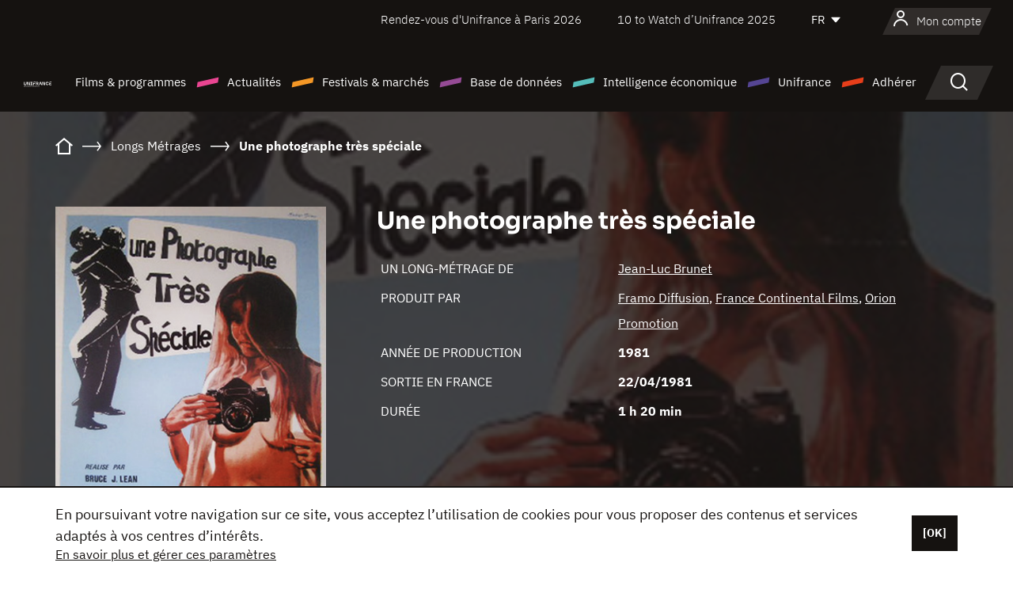

--- FILE ---
content_type: text/html;charset=utf-8
request_url: https://www.unifrance.org/film/7893/une-photographe-tres-speciale
body_size: 15142
content:
<!DOCTYPE html><html lang="fr" prefix="og: http://ogp.me/ns#"><head><script>(function(w,d,s,l,i){w[l]=w[l]||[];w[l].push({'gtm.start':
						new Date().getTime(),event:'gtm.js'});var f=d.getElementsByTagName(s)[0],
					j=d.createElement(s),dl=l!='dataLayer'?'&l='+l:'';j.async=true;j.src=
					'https://www.googletagmanager.com/gtm.js?id='+i+dl;f.parentNode.insertBefore(j,f);
			})(window,document,'script','dataLayer','GTM-N94R5GK');</script><meta charset="utf-8"/><title>
                    Une photographe tr&egrave;s sp&eacute;ciale de Jean-Luc Brunet (1981) - Unifrance</title><link rel="alternate" hreflang="en" href="https://en.unifrance.org/movie/7893/une-photographe-tres-speciale"/><link rel="alternate" hreflang="es" href="https://es.unifrance.org/pelicula/7893/une-photographe-tres-speciale"/><link rel="alternate" hreflang="ja" href="https://japan.unifrance.org/映画/7893/une-photographe-tres-speciale"/><meta content="width=device-width, initial-scale=1, shrink-to-fit=no" name="viewport"/><link type="image/x-icon" href="/ressources/internet/images/v2/favicon.svg" rel="shortcut icon"/><link type="image/x-icon" href="/ressources/internet/images/v2/favicon.svg" rel="icon"/><style>
				@font-face{font-family:IBMPlexSans;font-style:normal;font-weight:700;font-display:swap;src:local("IBMPlexSans"),url("/ressources/internet/fonts/IBMPlexSans/IBMPlexSans-700.ttf") format("truetype"),url("/ressources/internet/fonts/IBMPlexSans/IBMPlexSans-700.eot?#iefix") format("embedded-opentype"),url("/ressources/internet/fonts/IBMPlexSans/IBMPlexSans-700.woff2") format("woff2"),url("/ressources/internet/fonts/IBMPlexSans/IBMPlexSans-700.woff") format("woff"),url("/ressources/internet/fonts/IBMPlexSans/IBMPlexSans-700.svg") format("svg")}@font-face{font-family:IBMPlexSans;font-style:normal;font-weight:600;font-display:swap;src:local("IBMPlexSans"),url("/ressources/internet/fonts/IBMPlexSans/IBMPlexSans-600.ttf") format("truetype"),url("/ressources/internet/fonts/IBMPlexSans/IBMPlexSans-600.eot?#iefix") format("embedded-opentype"),url("/ressources/internet/fonts/IBMPlexSans/IBMPlexSans-600.woff2") format("woff2"),url("/ressources/internet/fonts/IBMPlexSans/IBMPlexSans-600.woff") format("woff"),url("/ressources/internet/fonts/IBMPlexSans/IBMPlexSans-600.svg") format("svg")}@font-face{font-family:IBMPlexSans;font-style:normal;font-weight:500;font-display:swap;src:local("IBMPlexSans"),url("/ressources/internet/fonts/IBMPlexSans/IBMPlexSans-500.ttf") format("truetype"),url("/ressources/internet/fonts/IBMPlexSans/IBMPlexSans-500.eot?#iefix") format("embedded-opentype"),url("/ressources/internet/fonts/IBMPlexSans/IBMPlexSans-500.woff2") format("woff2"),url("/ressources/internet/fonts/IBMPlexSans/IBMPlexSans-500.woff") format("woff"),url("/ressources/internet/fonts/IBMPlexSans/IBMPlexSans-500.svg") format("svg")}@font-face{font-family:IBMPlexSans;font-style:normal;font-weight:400;font-display:swap;src:local("IBMPlexSans"),url("/ressources/internet/fonts/IBMPlexSans/IBMPlexSans-400.ttf") format("truetype"),url("/ressources/internet/fonts/IBMPlexSans/IBMPlexSans-400.eot?#iefix") format("embedded-opentype"),url("/ressources/internet/fonts/IBMPlexSans/IBMPlexSans-400.woff2") format("woff2"),url("/ressources/internet/fonts/IBMPlexSans/IBMPlexSans-400.woff") format("woff"),url("/ressources/internet/fonts/IBMPlexSans/IBMPlexSans-400.svg") format("svg")}@font-face{font-family:IBMPlexSans;font-style:normal;font-weight:300;font-display:swap;src:local("IBMPlexSans"),url("/ressources/internet/fonts/IBMPlexSans/IBMPlexSans-300.ttf") format("truetype"),url("/ressources/internet/fonts/IBMPlexSans/IBMPlexSans-300.eot?#iefix") format("embedded-opentype"),url("/ressources/internet/fonts/IBMPlexSans/IBMPlexSans-300.woff2") format("woff2"),url("/ressources/internet/fonts/IBMPlexSans/IBMPlexSans-300.woff") format("woff"),url("/ressources/internet/fonts/IBMPlexSans/IBMPlexSans-300.svg") format("svg")}@font-face{font-family:IBMPlexSans;font-style:normal;font-weight:200;font-display:swap;src:local("IBMPlexSans"),url("/ressources/internet/fonts/IBMPlexSans/IBMPlexSans-200.ttf") format("truetype"),url("/ressources/internet/fonts/IBMPlexSans/IBMPlexSans-200.eot?#iefix") format("embedded-opentype"),url("/ressources/internet/fonts/IBMPlexSans/IBMPlexSans-200.woff2") format("woff2"),url("/ressources/internet/fonts/IBMPlexSans/IBMPlexSans-200.woff") format("woff"),url("/ressources/internet/fonts/IBMPlexSans/IBMPlexSans-200.svg") format("svg")}@font-face{font-family:IBMPlexSans;font-style:normal;font-weight:100;font-display:swap;src:local("IBMPlexSans"),url("/ressources/internet/fonts/IBMPlexSans/IBMPlexSans-100.ttf") format("truetype"),url("/ressources/internet/fonts/IBMPlexSans/IBMPlexSans-100.eot?#iefix") format("embedded-opentype"),url("/ressources/internet/fonts/IBMPlexSans/IBMPlexSans-100.woff2") format("woff2"),url("/ressources/internet/fonts/IBMPlexSans/IBMPlexSans-100.woff") format("woff"),url("/ressources/internet/fonts/IBMPlexSans/IBMPlexSans-100.svg") format("svg")}:root{--bs-blue:#55bdba;--bs-indigo:#6610f2;--bs-purple:#954b95;--bs-pink:#e94591;--bs-red:#e73e1a;--bs-orange:#f49726;--bs-yellow:#ffc107;--bs-green:#90c189;--bs-teal:#20c997;--bs-cyan:#0dcaf0;--bs-black:#151210;--bs-white:#fff;--bs-gray:#6c757d;--bs-gray-dark:#343a40;--bs-gray-100:#f8f9fa;--bs-gray-200:#e9ecef;--bs-gray-300:#dee2e6;--bs-gray-400:#ced4da;--bs-gray-500:#adb5bd;--bs-gray-600:#6c757d;--bs-gray-700:#495057;--bs-gray-800:#343a40;--bs-gray-900:#212529;--bs-primary:#74d1f6;--bs-black:#151210;--bs-pink:#e94591;--bs-orange:#f49726;--bs-purple:#954b95;--bs-blue:#55bdba;--bs-deep-purple:#554593;--bs-red:#e73e1a;--bs-green:#90c189;--bs-gray:#a6a096;--bs-brown:#816041;--bs-sand:#d8b882;--bs-primary-rgb:116,209,246;--bs-black-rgb:21,18,16;--bs-pink-rgb:233,69,145;--bs-orange-rgb:244,151,38;--bs-purple-rgb:149,75,149;--bs-blue-rgb:85,189,186;--bs-deep-purple-rgb:85,69,147;--bs-red-rgb:231,62,26;--bs-green-rgb:144,193,137;--bs-gray-rgb:166,160,150;--bs-brown-rgb:129,96,65;--bs-sand-rgb:216,184,130;--bs-white-rgb:255,255,255;--bs-black-rgb:21,18,16;--bs-body-color-rgb:21,18,16;--bs-body-bg-rgb:255,255,255;--bs-font-sans-serif:"IBMPlexSans";--bs-font-monospace:SFMono-Regular,Menlo,Monaco,Consolas,"Liberation Mono","Courier New",monospace;--bs-gradient:linear-gradient(180deg,rgba(255,255,255,0.15),rgba(255,255,255,0));--bs-body-font-family:IBMPlexSans;--bs-body-font-size:calc(1.285rem+0.42vw);--bs-body-font-weight:400;--bs-body-line-height:1.25;--bs-body-color:#151210;--bs-body-bg:#fff;--bs-border-width:1px;--bs-border-style:solid;--bs-border-color:#151210;--bs-border-color-translucent:rgba(21,18,16,0.175);--bs-border-radius:.375rem;--bs-border-radius-sm:.25rem;--bs-border-radius-lg:.5rem;--bs-border-radius-xl:1rem;--bs-border-radius-2xl:2rem;--bs-border-radius-pill:50rem;--bs-link-color:#74d1f6;--bs-link-hover-color:#5da7c5;--bs-code-color:#e94591;--bs-highlight-bg:#fff3cd}@media (min-width:1200px){:root{--bs-body-font-size:1.6rem}}*,::after,::before{box-sizing:border-box}@media (prefers-reduced-motion:no-preference){:root{scroll-behavior:smooth}}body{margin:0;font-family:var(--bs-body-font-family);font-size:var(--bs-body-font-size);font-weight:var(--bs-body-font-weight);line-height:var(--bs-body-line-height);color:var(--bs-body-color);text-align:var(--bs-body-text-align);background-color:var(--bs-body-bg);-webkit-text-size-adjust:100%}::-moz-focus-inner{padding:0;border-style:none}::-webkit-datetime-edit-day-field,::-webkit-datetime-edit-fields-wrapper,::-webkit-datetime-edit-hour-field,::-webkit-datetime-edit-minute,::-webkit-datetime-edit-month-field,::-webkit-datetime-edit-text,::-webkit-datetime-edit-year-field{padding:0}::-webkit-inner-spin-button{height:auto}::-webkit-search-decoration{-webkit-appearance:none}::-webkit-color-swatch-wrapper{padding:0}::file-selector-button{font:inherit;-webkit-appearance:button}iframe{border:0}:root{--bs-body-font-size:1.6rem}html{font-size:62.5%}*{-webkit-font-smoothing:antialiased;-moz-font-smoothing:antialiased;-moz-osx-font-smoothing:grayscale}@media (min-width:1280px){body{background:linear-gradient(180deg,#151210 0,#151210 12rem,#fff 12rem)}}body{font-family:IBMPlexSans}
			</style><link onload="this.onload=null;this.rel=&apos;stylesheet&apos;;this.media=&apos;all&apos;" as="style" href="/ressources/internet/css/bootstrap.min.css?t=1767688136596" rel="preload"/><link onload="this.onload=null;this.rel=&apos;stylesheet&apos;;this.media=&apos;all&apos;" media="screen and (min-width: 768px)" as="style" href="/ressources/internet/css/unifrance-desktop.min.css?t=1767688136596" rel="preload"/><link onload="this.onload=null;this.rel=&apos;stylesheet&apos;;this.media=&apos;all&apos;" media="screen and (max-width: 767px)" as="style" href="/ressources/internet/css/unifrance-mobile.min.css?t=1767688136596" rel="preload"/><link onload="this.onload=null;this.rel=&apos;stylesheet&apos;;this.media=&apos;all&apos;" media="screen and (min-width: 768px)" as="style" href="/ressources/internet/css/unifrance-film-desktop.min.css?t=1767688136596" rel="preload"/><link onload="this.onload=null;this.rel=&apos;stylesheet&apos;;this.media=&apos;all&apos;" media="screen and (max-width: 767px)" as="style" href="/ressources/internet/css/unifrance-film-mobile.min.css?t=1767688136596" rel="preload"/></head><body class=""><noscript><iframe style="display:none;visibility:hidden" width="0" height="0" src="https://www.googletagmanager.com/ns.html?id=GTM-N94R5GK"/></noscript><label hidden="hidden" id="moins">Voir moins</label><label hidden="hidden" id="plus">Voir tout</label><label hidden="hidden" id="inTotal">au total</label><label hidden="hidden" id="voirLaFiche">Voir la fiche</label><label hidden="hidden" id="allDep">Tous Departements</label><label hidden="hidden" id="showCaptchaModal">true</label><div class="site-wrapper"><div data-datemodification="1450533930638" data-promotionid="2070" style="display: none" class="appMobileOff headerInfos cookies-banner"><div class="cookies-banner--wrapper container"><div class="cookies-banner--txt"><p> En poursuivant votre navigation sur ce site, vous acceptez l’utilisation de cookies pour vous proposer des contenus et services adaptés à vos centres d’intérêts.</p><a class="moreInfos" target="_blank" href="https://www.unifrance.org/promotion/6820/titleClick">En savoir plus et gérer ces paramètres</a></div><div class="cookies-banner--actions"><a class="closeHeaderInfos btn btn-primary" href="#">[OK]</a></div><div class="clearfix"></div><div id="inform-and-ask" style="display: none; width: 300px; background-color: white; repeat: scroll 0% 0% white; border: 1px solid #cccccc; padding :10px 10px;text-align:center; position: fixed; top:30px; left:50%; margin-top:0px; margin-left:-150px; z-index:100000; opacity:1"><div>Etes vous sur?</div><div style="padding :10px 10px;text-align:center;"><button onclick="tagAnalyticsCNIL.CookieConsent.hideInform()" name="cancel" class="btn btn-red btn-pill btn-block">Non</button></div></div></div></div><header role="banner" class="site-header js-header-uni"><div class="site-header__inner"><div class="container"><div class="site-header__top d-none d-xl-flex align-items-center justify-content-end"><ul class="list-unstyled d-flex align-items-center m-0"><li><a href="https://www.unifrance.org/festivals-et-marches/650/rendez-vous-d-unifrance-a-paris/2026">
                                                    Rendez-vous d'Unifrance à Paris 2026
                                                    </a></li><li><a href="https://www.unifrance.org/festivals-et-marches/1236/10-to-watch-d-unifrance/2025">
                                                    10 to Watch d’Unifrance 2025
                                                    </a></li><li><div class="site-header__lang"><select name="langues" aria-label="Français" title="Français"><option value="https://www.unifrance.org/film/7893/une-photographe-tres-speciale" selected="selected">FR</option><option value="https://en.unifrance.org/movie/7893/une-photographe-tres-speciale">EN</option><option value="https://es.unifrance.org/pelicula/7893/une-photographe-tres-speciale">ES</option><option value="https://japan.unifrance.org/映画/7893/une-photographe-tres-speciale">JA</option></select></div></li></ul></div><div tabindex="-1" id="main-menu" class="site-header__bottom d-flex align-items-center justify-content-xl-between"><div class="site-header__btn d-xl-none"><button class="btn-unstyled js-navbar-toggler navbar-toggler"><span aria-hidden="true" class="unificon unificon-menu"></span><span class="visually-hidden">Menu</span></button></div><div class="site-header__lang d-none"><select name="langues" aria-label="Français" title="Français"><option value="https://www.unifrance.org/film/7893/une-photographe-tres-speciale" selected="selected">FR</option><option value="https://en.unifrance.org/movie/7893/une-photographe-tres-speciale">EN</option><option value="https://es.unifrance.org/pelicula/7893/une-photographe-tres-speciale">ES</option><option value="https://japan.unifrance.org/映画/7893/une-photographe-tres-speciale">JA</option></select></div><div class="dropdown-user-wrapper dropdown login-btn"><a title="Voir mon profil" id="dropdownUser" class="dropdown-toggle text-decoration-none" href="https://www.unifrance.org/login"><span class="avatar-navbar avatar-user"><span aria-hidden="true" class="unificon unificon-user"></span><span class="avatar-user-text">Mon compte</span></span></a></div><div class="site-header__logo"><a href="https://www.unifrance.org/"><img height="58" width="281" alt="UNIFRANCE - all the accents of creativity" src="/ressources/internet/images/v2/unifrance-header.svg" class="img-fluid"/></a></div><div class="site-header__nav"><div class="site-header__mobileTop d-xl-none"><div class="site-header__close"><button class="btn-unstyled js-navbar-toggler"><span aria-hidden="true" class="unificon unificon-close"></span><span class="visually-hidden">Rechercher</span></button></div><div class="site-header__logo-mobile"><a href=""><img height="58" width="281" alt="UNIFRANCE" src="/ressources/internet/images/v2/unifrance-header-dark.svg" class="img-fluid"/></a></div><div class="site-header__lang lang-mobile"><select name="langues" aria-label="Français" title="Français"><option value="https://www.unifrance.org/film/7893/une-photographe-tres-speciale" selected="selected">FR</option><option value="https://en.unifrance.org/movie/7893/une-photographe-tres-speciale">EN</option><option value="https://es.unifrance.org/pelicula/7893/une-photographe-tres-speciale">ES</option><option value="https://japan.unifrance.org/映画/7893/une-photographe-tres-speciale">JA</option></select></div></div><nav aria-label="Navigation principale" class="site-header__menu"><ul class="navbar-nav level1 unif-list"><li class="nav-item d-xl-none"><a class="nav-item nav-link" href="">Accueil</a></li><li class="nav-item no-theme dropdown dropdown-hover"><button aria-expanded="true" data-bs-auto-close="outside" data-bs-toggle="dropdown" class="nav-item nav-link dropdown-toggle">Films &amp; programmes</button><div class="submenu dropdown-menu menu-type-big"><div class="submenu__inner"><div class="submenu__wrapper d-flex"><div class="submenu__item"><div class="submenu__title">FILMS &amp; PROGRAMMES FRANÇAIS</div><ul class="list-unstyled unif-list submenu__content"><li><a class="nav-item nav-link" href="https://www.unifrance.org/film/espace-longs-metrages">Longs-métrages</a></li><li><a class="nav-item nav-link" href="https://www.unifrance.org/film/espace-courts-metrages">Courts-métrages</a></li><li><a class="nav-item nav-link" href="https://www.unifrance.org/serie/espace-programme">Programmes audiovisuels</a></li><li><a class="nav-item nav-link" href="/vr">Œuvres immersives</a></li></ul></div><div class="submenu__item"><div class="submenu__title">PROFESSIONNELS : VISIONNER UNE ŒUVRE</div><ul class="list-unstyled unif-list submenu__content"><li><a class="nav-item nav-link" target="_blank" href="https://screeningroom.unifrance.org/">Screening Room</a><span aria-hidden="true" class="unificon unificon-link-external"></span></li><li><a class="nav-item nav-link" href="https://www.unifrance.org/espace-courts-metrages/shortFilmGallery">Short Film Gallery</a><span aria-hidden="true" class="unificon unificon-cadenas"></span></li></ul></div><div class="submenu__item"><div class="submenu__title">CHERCHER UN FILM OU UN PROGRAMME</div><ul class="list-unstyled unif-list submenu__content"><li><a href="https://www.unifrance.org/recherche/film" class="nav-item nav-link">Tous les films et programmes</a></li><li><a href="https://www.unifrance.org/recherche/film?genres=film.genre.fiction&sort=pertinence" class="nav-item nav-link">Fiction</a></li><li><a href="https://www.unifrance.org/recherche/film?genres=film.genre.documentaire&sort=pertinence" class="nav-item nav-link">Documentaire</a></li><li><a href="https://www.unifrance.org/recherche/film?genres=film.genre.animation&sort=pertinence" class="nav-item nav-link">Animation</a></li><li><a href="https://www.unifrance.org/recherche/film?metrage=film.format.audiovisuel&formatProgramme=audiovisuel.format.serie&sort=pertinence" class="nav-item nav-link">Séries</a></li></ul></div></div></div></div></li><li class="nav-item theme1 dropdown dropdown-hover"><button aria-expanded="true" data-bs-auto-close="outside" data-bs-toggle="dropdown" class="nav-item nav-link dropdown-toggle">Actualités</button><div class="submenu dropdown-menu menu-type-normal"><div class="submenu__inner"><div class="submenu__wrapper d-flex"><div class="submenu__item"><ul class="list-unstyled unif-list submenu__content"><li><a class="nav-item nav-link" href="https://www.unifrance.org/actualites">À la une</a></li><li><a href="https://www.unifrance.org/recherche/actualite?rubriques=actu.rubrique.chiffresinternational&sort=pertinence" class="nav-item nav-link">Box-office</a></li><li><a href="https://www.unifrance.org/recherche/actualite?rubriques=actu.rubrique.actuvideo&sort=pertinence" class="nav-item nav-link">En vidéo</a></li><li><a href="https://www.unifrance.org/recherche/actualite?rubriques=actu.rubrique.Entretiens&sort=pertinence" class="nav-item nav-link">Entretiens</a></li><li><a href="https://www.unifrance.org/recherche/actualite?rubriques=actu.rubrique.Revuedepresseetrangere&sort=pertinence" class="nav-item nav-link">Revue de presse étrangère</a></li><li><a class="nav-item nav-link" href="https://www.unifrance.org/mes-newsletters/">Newsletters</a></li></ul></div></div></div></div></li><li class="nav-item theme2 dropdown dropdown-hover"><button aria-expanded="true" data-bs-auto-close="outside" data-bs-toggle="dropdown" class="nav-item nav-link dropdown-toggle">Festivals &amp; marchés</button><div class="submenu dropdown-menu menu-type-normal"><div class="submenu__inner"><div class="submenu__wrapper d-flex"><div class="submenu__item"><ul class="list-unstyled unif-list submenu__content"><li><a class="nav-item nav-link" href="https://www.unifrance.org/festivals-et-marches">À la une</a></li><li><a href="https://www.unifrance.org/recherche/manifestation?type=manifestation.type.festivallm&type=manifestation.type.festivallmcm&sort=pertinence" class="nav-item nav-link">Manifestations cinéma</a></li><li><a href="https://www.unifrance.org/recherche/manifestation?type=manifestation.type.audiovisuel&sort=pertinence" class="nav-item nav-link">Manifestations audiovisuelles</a></li><li><a class="nav-item nav-link anchorLink" href="https://www.unifrance.org/festivals-et-marches#telechargements">Catalogues téléchargeables</a></li></ul></div></div></div></div></li><li class="nav-item theme3 dropdown dropdown-hover"><button aria-expanded="true" data-bs-auto-close="outside" data-bs-toggle="dropdown" class="nav-item nav-link dropdown-toggle">Base de données</button><div class="submenu dropdown-menu menu-type-big menu-type-large"><div class="submenu__inner"><div class="submenu__wrapper d-flex"><div class="submenu__item"><div class="submenu__title">CHERCHER UNE PERSONNE</div><ul class="list-unstyled unif-list submenu__content"><li><a href="https://www.unifrance.org/recherche/personne" class="nav-item nav-link">Tous les professionnels</a></li><li><a href="https://www.unifrance.org/recherche/personne?secteursAV=audiovisuel.secteur.audiovisuel&secteursAV=audiovisuel.secteur.cinema&nationalitePersonne=pays.fr&rolesSociete=societe.activitefilm.exportation&typeActivitesLiees=fr.openwide.unifrance.common.core.business.societe.model.Societe&sort=pertinence" class="nav-item nav-link">Vendeurs français</a></li><li><a href="https://www.unifrance.org/recherche/personne?secteursAV=audiovisuel.secteur.audiovisuel&activitesAV=audiovisuel.activite.achat" class="nav-item nav-link">Acheteurs audiovisuels étrangers</a></li></ul></div><div class="submenu__item"><div class="submenu__title">CHERCHER UNE SOCIÉTÉ</div><ul class="list-unstyled unif-list submenu__content"><li><a href="https://www.unifrance.org/recherche/societe" class="nav-item nav-link">Toutes les sociétés</a></li><li><a href="https://www.unifrance.org/recherche/societe?paysOrigine=pays.fr&rolesSociete=societe.activitefilm.exportation&sort=pertinence" class="nav-item nav-link">Vente internationale</a></li><li><a href="https://www.unifrance.org/recherche/societe?rolesSociete=societe.activitefilm.distributionetrangerCM&rolesSociete=societe.activitefilm.distributionetrangerLM&sort=pertinence" class="nav-item nav-link">Distribution cinéma à l’étranger</a></li><li><a href="https://www.unifrance.org/recherche/societe?rolesSociete=societe.activitefilm.coproduction&rolesSociete=societe.activitefilm.producteurassocie&rolesSociete=societe.activitefilm.productiondeleguee&rolesSociete=societe.activitefilm.productionetrangere&rolesSociete=societe.activitefilm.productionexecutive&sort=pertinence" class="nav-item nav-link">Production et coproduction</a></li><li><a href="https://www.unifrance.org/recherche/societe?activitesHF=societe.activitehorsfilm.editionvideo_cm&activitesHF=societe.activitehorsfilm.editionvideodvd&activitesHF=societe.activitehorsfilm.maisonedition&sort=pertinence" class="nav-item nav-link">Édition vidéo</a></li><li><a href="https://www.unifrance.org/recherche/societe?activitesHF=societe.activitehorsfilm.presseecrite&activitesHF=societe.activitehorsfilm.presseinternet&activitesHF=societe.activitehorsfilm.presseradio&activitesHF=societe.activitehorsfilm.pressetv&sort=pertinence" class="nav-item nav-link">Médias</a></li></ul></div><div class="submenu__item"><div class="submenu__title">CHERCHER PAR PAYS OU ZONE</div><div class="form-item d-flex flex-column gap-3"><select onchange="location = this.options[this.selectedIndex].value;" class="form-select-search order-2"><option value="">Choisir un pays</option><option value="https://www.unifrance.org/box-office/481/afrique-du-sud">Afrique du Sud</option><option value="https://www.unifrance.org/box-office/101/allemagne">Allemagne</option><option value="https://www.unifrance.org/box-office/508/arabie-saoudite">Arabie Saoudite</option><option value="https://www.unifrance.org/box-office/361/argentine">Argentine</option><option value="https://www.unifrance.org/box-office/74849/asie-pacifique-ap">Asie Pacifique AP</option><option value="https://www.unifrance.org/box-office/601/australie">Australie</option><option value="https://www.unifrance.org/box-office/102/autriche">Autriche</option><option value="https://www.unifrance.org/box-office/103/belgique">Belgique</option><option value="https://www.unifrance.org/box-office/180/bielorussie">Bi&eacute;lorussie</option><option value="https://www.unifrance.org/box-office/362/bolivie">Bolivie</option><option value="https://www.unifrance.org/box-office/204/bosnie-herzegovine">Bosnie-Herz&eacute;govine</option><option value="https://www.unifrance.org/box-office/363/bresil">Br&eacute;sil</option><option value="https://www.unifrance.org/box-office/163/bulgarie">Bulgarie</option><option value="https://www.unifrance.org/box-office/711/cambodge">Cambodge</option><option value="https://www.unifrance.org/box-office/202/canada">Canada</option><option value="https://www.unifrance.org/box-office/364/chili">Chili</option><option value="https://www.unifrance.org/box-office/731/chine">Chine</option><option value="https://www.unifrance.org/box-office/104/chypre">Chypre</option><option value="https://www.unifrance.org/box-office/365/colombie">Colombie</option><option value="https://www.unifrance.org/box-office/733/coree-du-sud">Cor&eacute;e du Sud</option><option value="https://www.unifrance.org/box-office/301/costa-rica">Costa Rica</option><option value="https://www.unifrance.org/box-office/159/croatie">Croatie</option><option value="https://www.unifrance.org/box-office/415/cote-d-ivoire">C&ocirc;te d'Ivoire</option><option value="https://www.unifrance.org/box-office/118/danemark">Danemark</option><option value="https://www.unifrance.org/box-office/106/espagne">Espagne</option><option value="https://www.unifrance.org/box-office/182/estonie">Estonie</option><option value="https://www.unifrance.org/box-office/119/finlande">Finlande</option><option value="https://www.unifrance.org/box-office/108/grece">Gr&egrave;ce</option><option value="https://www.unifrance.org/box-office/721/hong-kong">Hong Kong</option><option value="https://www.unifrance.org/box-office/164/hongrie">Hongrie</option><option value="https://www.unifrance.org/box-office/703/inde">Inde</option><option value="https://www.unifrance.org/box-office/722/indonesie">Indon&eacute;sie</option><option value="https://www.unifrance.org/box-office/120/islande">Islande</option><option value="https://www.unifrance.org/box-office/521/israel">Isra&euml;l</option><option value="https://www.unifrance.org/box-office/109/italie">Italie</option><option value="https://www.unifrance.org/box-office/740/japon">Japon</option><option value="https://www.unifrance.org/box-office/397/kazakhstan">Kazakhstan</option><option value="https://www.unifrance.org/box-office/184/lettonie">Lettonie</option><option value="https://www.unifrance.org/box-office/74786/liban">Liban</option><option value="https://www.unifrance.org/box-office/185/lituanie">Lituanie</option><option value="https://www.unifrance.org/box-office/100/macedoine-du-nord">Mac&eacute;doine du Nord</option><option value="https://www.unifrance.org/box-office/723/malaisie">Malaisie</option><option value="https://www.unifrance.org/box-office/402/maroc">Maroc</option><option value="https://www.unifrance.org/box-office/367/mexique">Mexique</option><option value="https://www.unifrance.org/box-office/464/nigeria">Nigeria</option><option value="https://www.unifrance.org/box-office/121/norvege">Norv&egrave;ge</option><option value="https://www.unifrance.org/box-office/605/nouvelle-zelande">Nouvelle-Z&eacute;lande</option><option value="https://www.unifrance.org/box-office/368/paraguay">Paraguay</option><option value="https://www.unifrance.org/box-office/111/pays-bas">Pays-Bas</option><option value="https://www.unifrance.org/box-office/724/philippines">Philippines</option><option value="https://www.unifrance.org/box-office/165/pologne">Pologne</option><option value="https://www.unifrance.org/box-office/112/portugal">Portugal</option><option value="https://www.unifrance.org/box-office/74794/perou">P&eacute;rou</option><option value="https://www.unifrance.org/box-office/20201/quebec">Qu&eacute;bec</option><option value="https://www.unifrance.org/box-office/166/roumanie">Roumanie</option><option value="https://www.unifrance.org/box-office/107/royaume-uni">Royaume-Uni</option><option value="https://www.unifrance.org/box-office/168/russie">Russie</option><option value="https://www.unifrance.org/box-office/167/republique-tcheque">R&eacute;publique tch&egrave;que</option><option value="https://www.unifrance.org/box-office/408/serbie">Serbie</option><option value="https://www.unifrance.org/box-office/725/singapour">Singapour</option><option value="https://www.unifrance.org/box-office/169/slovaquie">Slovaquie</option><option value="https://www.unifrance.org/box-office/158/slovenie">Slov&eacute;nie</option><option value="https://www.unifrance.org/box-office/113/suisse">Suisse</option><option value="https://www.unifrance.org/box-office/122/suede">Su&egrave;de</option><option value="https://www.unifrance.org/box-office/727/taiwan">Ta&iuml;wan</option><option value="https://www.unifrance.org/box-office/726/thailande">Tha&iuml;lande</option><option value="https://www.unifrance.org/box-office/403/tunisie">Tunisie</option><option value="https://www.unifrance.org/box-office/114/turquie">Turquie</option><option value="https://www.unifrance.org/box-office/186/ukraine">Ukraine</option><option value="https://www.unifrance.org/box-office/370/uruguay">Uruguay</option><option value="https://www.unifrance.org/box-office/371/venezuela">Venezuela</option><option value="https://www.unifrance.org/box-office/713/vietnam">Vietnam</option><option value="https://www.unifrance.org/box-office/492/egypte">&Eacute;gypte</option><option value="https://www.unifrance.org/box-office/511/emirats-arabes-unis">&Eacute;mirats arabes unis</option><option value="https://www.unifrance.org/box-office/366/equateur">&Eacute;quateur</option><option value="https://www.unifrance.org/box-office/201/etats-unis">&Eacute;tats-Unis</option></select><select onchange="location = this.options[this.selectedIndex].value;" class="form-select-search order-2"><option value="">Choisir une zone géographique</option><option value="https://www.unifrance.org/box-office/4/afrique">Afrique</option><option value="https://www.unifrance.org/box-office/2/amerique-du-nord">Am&eacute;rique du Nord</option><option value="https://www.unifrance.org/box-office/3/amerique-latine">Am&eacute;rique latine</option><option value="https://www.unifrance.org/box-office/7/asie">Asie</option><option value="https://www.unifrance.org/box-office/8/europe-centrale-et-orientale">Europe centrale et orientale</option><option value="https://www.unifrance.org/box-office/1/europe-occidentale">Europe occidentale</option><option value="https://www.unifrance.org/box-office/74807/monde">Monde</option><option value="https://www.unifrance.org/box-office/5/moyen-orient">Moyen-Orient</option><option value="https://www.unifrance.org/box-office/6/oceanie">Oc&eacute;anie</option></select></div><div class="submenu__title">CHERCHER PAR GENRE</div><div class="form-item d-flex flex-column"><select onchange="if($(&apos;#showCaptchaModal&apos;).text() === &apos;true&apos;) { $(&apos;#captchaModalForm&apos;).attr(&apos;action&apos;, this.options[this.selectedIndex].value); $(&apos;#captchaModal&apos;).modal(&apos;show&apos;); } else location = this.options[this.selectedIndex].value;" class="form-select-search order-2"><option value="">Choisir un genre</option><option value="https://www.unifrance.org/recherche/film?genres=film.genre.animation&amp;sort=pertinence">Animation</option><option value="https://www.unifrance.org/recherche/film?genres=film.genre.clip&amp;sort=pertinence">Clip</option><option value="https://www.unifrance.org/recherche/film?genres=film.genre.documentaire&amp;sort=pertinence">Documentaire</option><option value="https://www.unifrance.org/recherche/film?genres=film.genre.experimental&amp;sort=pertinence">Expérimental</option><option value="https://www.unifrance.org/recherche/film?genres=film.genre.fiction&amp;sort=pertinence">Fiction</option><option value="https://www.unifrance.org/recherche/film?genres=film.genre.spectaclevivant&amp;sort=pertinence">Spectacle Vivant</option></select></div></div><div class="submenu__item"><div class="submenu__title">CONDITIONS DE RÉFÉRENCEMENT</div><ul class="list-unstyled unif-list submenu__content"><li><a class="nav-item nav-link" href="https://www.unifrance.org/corporate/referencement-oeuvres-societes-personnes">Référencement oeuvres, sociétés et personnes</a></li></ul></div></div></div></div></li><li class="nav-item theme4 dropdown dropdown-hover"><button aria-expanded="true" data-bs-auto-close="outside" data-bs-toggle="dropdown" class="nav-item nav-link dropdown-toggle">Intelligence économique</button><div class="submenu dropdown-menu menu-type-normal"><div class="submenu__inner"><div class="submenu__wrapper d-flex"><div class="submenu__item"><ul class="list-unstyled unif-list submenu__content"><li><a class="nav-item nav-link" href="https://www.unifrance.org/box-office/74807/monde">Données économiques à l'international</a></li><li><a class="nav-item nav-link" href="https://www.unifrance.org/box-office">Données économiques par pays ou zone géographique</a></li><li><a href="https://www.unifrance.org/recherche/actualite?rubriques=actu.rubrique.etudes&sort=pertinence" class="nav-item nav-link">Études &amp; bilans annuels</a></li><li><a href="https://www.unifrance.org/recherche/actualite?rubriques=actu.rubrique.veillenumerique&sort=pertinence" class="nav-item nav-link">Veille numérique</a></li></ul></div></div></div></div></li><li class="nav-item theme5 dropdown dropdown-hover"><button aria-expanded="true" data-bs-auto-close="outside" data-bs-toggle="dropdown" class="nav-item nav-link dropdown-toggle">Unifrance</button><div class="submenu dropdown-menu menu-type-normal"><div class="submenu__inner"><div class="submenu__wrapper d-flex"><div class="submenu__item"><ul class="list-unstyled unif-list submenu__content"><li><a class="nav-item nav-link" href="https://www.unifrance.org/corporate/missions">Missions</a></li><li><a class="nav-item nav-link" href="https://www.unifrance.org/corporate/organigramme">Organigramme</a></li><li><a class="nav-item nav-link" href="https://www.unifrance.org/corporate/instances">Instances</a></li><li><a class="nav-item nav-link" href="https://www.unifrance.org/corporate/bureaux-etranger">Bureaux à l’étranger</a></li><li><a class="nav-item nav-link" href="https://www.unifrance.org/corporate/partenaires">Partenaires</a></li><li><a class="nav-item nav-link" href="https://www.unifrance.org/corporate/fonds-de-dotation">Fonds de dotation Unifrance</a></li><li><a class="nav-item nav-link" href="https://www.unifrance.org/corporate/recrutement">Recrutement</a></li><li><a class="nav-item nav-link" href="https://www.unifrance.org/corporate/valeurs">Valeurs</a></li><li><a class="nav-item nav-link" href="https://www.unifrance.org/corporate/vhss">VHSS</a></li></ul></div></div></div></div></li><li class="nav-item theme6 dropdown dropdown-hover"><button aria-expanded="true" data-bs-auto-close="outside" data-bs-toggle="dropdown" class="nav-item nav-link dropdown-toggle">Adhérer</button><div class="submenu dropdown-menu menu-type-big"><div class="submenu__inner"><div class="submenu__wrapper d-flex"><div class="submenu__item"><div class="submenu__title">PROFESSIONNELS DU CINÉMA</div><ul class="list-unstyled unif-list submenu__content"><li><a class="nav-item nav-link" href="https://www.unifrance.org/corporate/producteurs-longs-metrages">Producteurs de longs-métrages</a></li><li><a class="nav-item nav-link" href="https://www.unifrance.org/corporate/exportateurs-longs-metrages">Exportateurs de longs-métrages</a></li><li><a class="nav-item nav-link" href="https://www.unifrance.org/corporate/distributeurs-court-metrages">Producteurs et distributeurs de courts-métrages ou d’œuvres immersives</a></li><li><a class="nav-item nav-link" href="https://www.unifrance.org/corporate/artistes">Réalisateurs, acteurs, scénaristes, compositeurs et agents artistiques</a></li></ul></div><div class="submenu__item"><div class="submenu__title">PROFESSIONNELS DE L’AUDIOVISUEL</div><ul class="list-unstyled unif-list submenu__content"><li><a class="nav-item nav-link" href="https://www.unifrance.org/corporate/distributeurs-oeuvres-audiovisuelles">Distributeurs d’œuvres audiovisuelles</a></li><li><a class="nav-item nav-link" href="https://www.unifrance.org/corporate/producteurs-oeuvres-audiovisuelles">Producteurs d’œuvres audiovisuelles</a></li><li><a class="nav-item nav-link" href="https://www.unifrance.org/corporate/artistes">Réalisateurs, acteurs, scénaristes, compositeurs et agents artistiques</a></li></ul></div></div></div></div></li></ul></nav><div class="site-header__links-mobile d-xl-none"><ul class="list-unstyled"><li><a href="https://www.unifrance.org/festivals-et-marches/650/rendez-vous-d-unifrance-a-paris/2026">
                                                            Rendez-vous d'Unifrance à Paris 2026
                                                            </a></li><li><a href="https://www.unifrance.org/festivals-et-marches/1236/10-to-watch-d-unifrance/2025">
                                                            10 to Watch d’Unifrance 2025
                                                            </a></li></ul></div></div><div tabindex="-1" class="site-header__search" id="main-search"><button onclick="setTimeout(function(){$(&apos;#modal-search__input&apos;).focus();}, 500)" data-bs-target="#searchModal" data-bs-toggle="modal" class="btn-unstyled"><span aria-hidden="true" class="unificon unificon-search"></span><span class="visually-hidden">Rechercher</span></button></div></div></div></div></header><div class="site-wrapper"><main tabindex="-1" role="main" class="site-content" id="main-content"><div class="jumbotron film uni-banner text-white bg-black"><div style="background-image: url(https://medias.unifrance.org/medias/50/215/251698/format_page/une-photographe-tres-speciale.png);" class="embed-img"></div><div class="jumbotron-inner"><div class="breadcrumb-wrapper container d-none d-lg-block"><nav aria-label="Fil d&apos;Ariane"><ol typeof="BreadcrumbList" vocab="http://schema.org/" class="breadcrumb"><li typeof="ListItem" property="itemListElement" class="breadcrumb-item"><a typeof="WebPage" property="item" href="https://www.unifrance.org/"><span aria-hidden="true" class="unificon unificon-home"></span><span class="d-none" property="id">https://www.unifrance.org/</span><span class="d-none" property="name">Accueil</span></a><meta content="1" property="position"/></li><li typeof="ListItem" property="itemListElement" class="breadcrumb-item"><a typeof="WebPage" property="item" href="https://www.unifrance.org/film/espace-longs-metrages"><span class="d-none" property="id">https://www.unifrance.org/film/espace-longs-metrages</span><span property="name">Longs Métrages</span></a><a typeof="WebPage" property="item" href=""><span class="d-none" property="id"></span><span property="name"></span></a><meta content="2" property="position"/></li><li typeof="ListItem" property="itemListElement" class="breadcrumb-item active"><span property="name">Une photographe très spéciale</span><meta content="3" property="position"/></li></ol></nav></div><div class="d-lg-none container prevLink"><a href="" class="link-back"><span aria-hidden="true" class="unificon unificon-arrow-right-long"></span><span></span></a></div><div class="container"><div class="jumbotron__content"><a class="anchorLink" href="#galery-oeuvre"><div class="jumbotron__image"><picture><img class="img-fluid" border="0" alt="Une photographe tr&egrave;s sp&eacute;ciale" title="Une photographe tr&egrave;s sp&eacute;ciale" width="558" height="655" src="https://medias.unifrance.org/medias/50/215/251698/format_page/une-photographe-tres-speciale.png"/></picture></div></a><h1 class="jumbotron__title like-h1">Une photographe tr&egrave;s sp&eacute;ciale</h1><div class="jumbotron__infos"><div class="info"><span class="info__label text-uppercase">Un Long-métrage de</span><div><a href="https://www.unifrance.org/annuaires/personne/431769/jean-luc-brunet">Jean-Luc Brunet</a></div></div><div class="info"><span class="info__label text-uppercase">Produit par</span><div><a href="https://www.unifrance.org/annuaires/societe/73798/framo-diffusion">Framo Diffusion</a>, <a href="https://www.unifrance.org/annuaires/societe/353501/france-continental-films">France Continental Films</a>, <a href="https://www.unifrance.org/annuaires/societe/351950/orion-promotion">Orion Promotion</a></div></div><div class="info"><span class="info__label text-uppercase">Année de production</span><strong>1981</strong></div><div class="info"><span class="info__label text-uppercase">Sortie en France</span><strong>22/04/1981</strong></div><div class="info"><span class="info__label text-uppercase">Durée</span><strong>1 h 20 min</strong></div></div></div></div></div></div><div class="container page-sheet"><div class="row"><div class="col-lg-4"><div class="sticky-wrapper"><div class="sticky js-sticky-summary" id="scrollspy"><picture class="scrollspy__image"><img style="padding-top:31px; padding-bottom:31px;" border="0" alt="Une photographe tr&egrave;s sp&eacute;ciale" title="Une photographe tr&egrave;s sp&eacute;ciale" width="220" height="258" src="https://medias.unifrance.org/medias/50/215/251698/format_page/une-photographe-tres-speciale.png" loading="lazy"/></picture><div class="scrollspy__nav js-sticky-summary-nav"><ul class="scrollspy__list js-summary-list-data"></ul></div><div class="scrollspy__btn d-flex gap-3 align-items-start"><span class="scrollspy__btn-summary d-lg-none"><button data-bs-target="#summaryModal" data-bs-toggle="modal" class="btn btn-secondary justify-content-center p-0"><span aria-hidden="true" class="unificon unificon-liste"></span><span class="d-inline p-2">Sommaire de la fiche</span></button></span><div class="popover-wrapper"><button data-bs-custom-class="popover-partager" data-bs-placement="right" data-bs-toggle="popover" data-bs-trigger="click" aria-label="Partager" type="button" class="btn btn-primary"><span aria-hidden="true" class="unificon unificon-partage me-0 me-md-3 me-xxl-5"></span><span class="d-none d-lg-block">Partager</span></button><div class="popover-content d-none"><ul class="list-unstyled"><li><a target="_blank" href="https://www.facebook.com/sharer/sharer.php?u=https://www.unifrance.org/film/7893/une-photographe-tres-speciale"><span class="unificon"><img class="align-top" alt="Facebook" title="Facebook" width="35" height="35" src="https://medias.unifrance.org/medias/228/86/284388/visuel/facebook.svg" loading="lazy"/></span><span class="text">Facebook</span></a></li><li><a target="_blank" href="mailto:?body=https://www.unifrance.org/film/7893/une-photographe-tres-speciale&subject=Une photographe très spéciale"><span aria-hidden="true" class="unificon unificon-enveloppe"></span><span class="text">Mail</span></a></li></ul></div></div><div><button onclick="$(&apos;.login-btn a&apos;)[0].click(); return false;" href="https://www.unifrance.org/login" class="btn btn-primary btn-active"><span aria-hidden="true" class="unificon unificon-favori icon-un-active me-0 me-md-3 me-xxl-5"></span><span class="text-un-active">Favori</span></button></div></div></div></div><div aria-hidden="true" aria-labelledby="summaryModalTitle" tabindex="-1" data-bs-keyboard="true" id="summaryModal" class="modal modal-summary fade"><div class="modal-dialog"><div class="modal-content"><div class="modal-body"><div class="container"><div class="d-flex justify-content-between align-items-center modal-search__header"><div class="site-header__logo modal-search__logo"><a href="#"><img height="58" width="281" loading="lazy" alt="" src="/ressources/internet/images/v2/unifrance-header-dark.svg" class="img-fluid"/></a></div><button aria-label="Fermer le sommaire" data-bs-dismiss="modal" class="btn-close" type="button"><span class="visually-hidden">Fermer</span><span aria-hidden="true" class="unificon unificon-close"></span></button></div><div class="modal-summary__inner"><div class="modal-summary__form"><p class="modal-summary__subtitle">Sommaire</p><h2 class="modal-summary__title" id="summaryModalTitle">Une photographe tr&egrave;s sp&eacute;ciale</h2><div class="modal-summary__content"><div class="scrollspy-nav-madal js-sticky-summary-modal"></div></div></div></div></div></div></div></div></div></div><div class="col-lg-8 ps-xl-0"><div class="scrollspy-content"><div class="js-summary-source"><div class="page-sheet-section"><div class="title-h2 title-h2--oneIcone "><h2 class="d-flex justify-content-start" id=""><span aria-hidden="true" class="unificon unificon-chevron-left"></span><span class="title-text">Synopsis</span></h2></div><div class="page-sheet-inner"><div data-rm-chars="1000" class="read-more js-read-more"><p> Claude est une photographe qui tyrannise ses modèles. Elle est détestée par son entourage et surtout par Charlotte, la directrice de son agence photo. Kathleen, qui partage sa vie, est en revanche totalement sous son emprise. Francis Leblond, un producteur, offre à Kathleen de jouer dans un film X. Elle accepte mais l’idée est loin de séduire Claude, qui enferme son amante pour l&#39;empêcher de faire le film. Yann, l’ancien amant de Claude vient de sortir de prison après avoir purgé une peine de trois ans à sa place. Il se rend à son domicile afin de récupérer des documents embarrassants et de se venger. Il délivrera Kathleen et tous deux se vengeront de Claude.</p></div></div></div><div class="page-sheet-section"><div class="title-h2 title-h2--oneIcone "><h2 class="d-flex justify-content-start" id=""><span aria-hidden="true" class="unificon unificon-chevron-left"></span><span class="title-text">Générique</span></h2></div><div class="page-sheet-inner"><div class="collapse-wrapper"><div class="title-h3 title-h3--underlined d-flex justify-content-between flex-row pe-2 position-relative"><h3 class="">
                Réalisateur
            <span class="fw-normal">(1)</span></h3><button aria-controls="collapse-id-1" aria-expanded="true" data-bs-target="#collapse-id-1" data-bs-toggle="collapse" type="button" class="show-more-link"><span class="show-more-link-inner"><span data-minus="moins" data-plus="plus">Voir</span></span></button></div><div id="collapse-id-1" class="collapse show-more-content show"><ul class="list-unstyled d-flex flex-column flex-md-row flex-wrap"><li style="" data-filters="" class="card-director d-flex flex-row link-extension col-md-6 pe-md-5" id="card-director-431769"><div class="card-director__text order-2 d-flex"><div class="d-flex flex-column"><h4 class="like-h4 d-md-block">Jean-Luc Brunet</h4><div class="card-descr"><p></p></div><a href="https://www.unifrance.org/annuaires/personne/431769/jean-luc-brunet" class="card-link fw-bold"><p><span class="pseudo">Voir la fiche</span><span aria-hidden="true" class="unificon unificon-arrow-right"></span></p></a></div></div><div class="card-director__img order-1"><picture><img class="img-fluid" alt="Jean-Luc Brunet" title="Jean-Luc Brunet" width="142" height="200" src="https://medias.unifrance.org/medias/155/196/50331/visuel/generique-personne-defaut.png" loading="lazy"/></picture></div></li></ul></div></div><div class="collapse-wrapper"><div class="title-h3 title-h3--underlined d-flex justify-content-between flex-row pe-2 position-relative"><h3 class="">
                Production et distribution
            <span class="fw-normal">(2)</span></h3><button aria-controls="collapse-id-3" aria-expanded="false" data-bs-target="#collapse-id-3" data-bs-toggle="collapse" type="button" class="show-more-link"><span class="show-more-link-inner"><span data-minus="moins" data-plus="plus">Voir</span></span></button></div><div id="collapse-id-3" class="collapse "><ul class="unif-list unif-big list-unstyled"><li>Productions déléguées : <strong><span><a href="https://www.unifrance.org/annuaires/societe/73798/framo-diffusion">Framo Diffusion</a>, <a href="https://www.unifrance.org/annuaires/societe/353501/france-continental-films">France Continental Films</a>, <a href="https://www.unifrance.org/annuaires/societe/351950/orion-promotion">Orion Promotion</a></span></strong></li></ul><ul class="unif-list unif-big list-unstyled"><li> Distribution France : <strong><span><a href="https://www.unifrance.org/annuaires/societe/356461/alpha-france">Alpha France</a></span></strong></li></ul></div></div><div class="collapse-wrapper"><div class="title-h3 title-h3--underlined d-flex justify-content-between flex-row pe-2 position-relative"><h3 class="">
                Générique détaillé
            <span class="fw-normal">(8)</span></h3><button aria-controls="collapse-id-4" aria-expanded="false" data-bs-target="#collapse-id-4" data-bs-toggle="collapse" type="button" class="show-more-link"><span class="show-more-link-inner"><span data-minus="moins" data-plus="plus">Voir</span></span></button></div><div id="collapse-id-4" class="collapse"><ul class="unif-list unif-big list-unstyled"><li>Producteur délégué : <strong><span><a href="https://www.unifrance.org/annuaires/personne/431769/jean-luc-brunet">Jean-Luc Brunet</a></span></strong></li></ul><ul class="unif-list unif-big list-unstyled"><li>Scénariste : <strong><span><a href="https://www.unifrance.org/annuaires/personne/431769/jean-luc-brunet">Jean-Luc Brunet</a></span></strong></li></ul><ul class="unif-list unif-big list-unstyled"><li>Directeur de la photo : <strong><span><a href="https://www.unifrance.org/annuaires/personne/121351/gerard-loubeau">G&eacute;rard Loubeau</a></span></strong></li></ul><ul class="unif-list unif-big list-unstyled"><li>Auteur de la musique : <strong><span><a href="https://www.unifrance.org/annuaires/personne/454581/bernard-levitte">Bernard L&eacute;vitte</a></span></strong></li></ul><ul class="unif-list unif-big list-unstyled"><li>Assistant à la réalisation : <strong><span><a href="https://www.unifrance.org/annuaires/personne/142375/luc-leclerc-du-sablon">Luc Leclerc Du Sablon</a></span></strong></li></ul><ul class="unif-list unif-big list-unstyled"><li>Assistant opérateur : <strong><span><a href="https://www.unifrance.org/annuaires/personne/388198/lionel-crampont">Lionel Crampont</a></span></strong></li></ul><ul class="unif-list unif-big list-unstyled"><li>Directeur de production : <strong><span><a href="https://www.unifrance.org/annuaires/personne/23123/denys-fleutot">Denys Fleutot</a></span></strong></li></ul><ul class="unif-list unif-big list-unstyled"><li>Scripte : <strong><span><a href="https://www.unifrance.org/annuaires/personne/126740/daniele-troger">Dani&egrave;le Troger</a></span></strong></li></ul></div></div></div></div><div class="page-sheet-section"><div class="slider-tabs"><div class="title-h2 title-h2--oneIcone "><h2 class="d-flex justify-content-start" id="galery-oeuvre"><span aria-hidden="true" class="unificon unificon-chevron-left"></span><span class="title-text">Galerie media</span></h2></div><div class="js-tabs-box"><div class="wrapper nav-tabs-wrapper mb-5"><ul role="tablist" class="nav nav-tabs list"><li role="presentation" class="nav-item"><a aria-selected="false" aria-controls="nav-photos" role="tab" data-bs-target="#nav-affiches" data-bs-toggle="tab" id="nav-affiches-tab" class="nav-link active" href="#nav-affiches">Affiches</a></li></ul></div><div class="tab-content"><div aria-labelledby="nav-affiches-tab" role="tabpanel" id="nav-affiches" class="tab-pane fade show active"><div class="container-slider"><div id="my-affiches" class="pswp-gallery affiche"><div role="list" class="slider slick-single-item mb-6"><div role="listitem" class="slide-item affiche-item"><button role="button" class="slick-zoom"><span aria-hidden="true" class="unificon unificon-full"></span></button><a style="background-image: url(https://medias.unifrance.org/medias/50/215/251698/format_page/une-photographe-tres-speciale.png);" target="_blank" data-pswp-height="516" data-pswp-width="362" href="https://medias.unifrance.org/medias/50/215/251698/format_page/une-photographe-tres-speciale.png" class="slider-image-w-thumb"><picture><img class="img-fluid" alt="Une photographe tr&egrave;s sp&eacute;ciale" title="Une photographe tr&egrave;s sp&eacute;ciale" width="362" height="516" src="https://medias.unifrance.org/medias/50/215/251698/format_web/une-photographe-tres-speciale.png"/></picture></a></div></div></div></div></div></div></div></div></div><div class="page-sheet-section"><div class="title-h2 title-h2--oneIcone "><h2 class="d-flex justify-content-start" id=""><span aria-hidden="true" class="unificon unificon-chevron-left"></span><span class="title-text">Mentions techniques</span></h2></div><div class="page-sheet-inner"><div class="read-more"><ul data-rm-list-items="6" class="unif-list unif-big list-unstyled js-read-more"><li>Type : <strong>Long-métrage</strong></li><li>Genre(s) : <strong><span itemprop="genre">Fiction</span><br/></strong></li><li>Sous-genres : <strong>Érotique<br/></strong></li><li>Thèmes : <strong>Érotisme<br/></strong></li><li>Langue de tournage : <strong>Français</strong></li><li>Origine : <strong>France</strong></li><li>EOF : <strong>Non précisé<br/></strong></li><li>Année de production : <strong>1981</strong></li><li>Sortie en France : <strong>22/04/1981<br/></strong></li><li>Durée : <strong>1 h 20 min<br/></strong></li><li>Etat d'avancement : <strong>Sorti<br/></strong></li><li>Numéro de visa : <strong>52272<br/></strong></li><li>Visa délivré le  : <strong>08/05/1981<br/></strong></li><li>Agrément : <strong>Inconnu<br/></strong></li><li>Formats de production : <strong>35 mm</strong></li><li>Type de couleur(s) : <strong>Couleur<br/></strong></li></ul></div></div></div><div class="page-sheet-section"><div class="title-h2 title-h2--oneIcone "><h2 class="d-flex justify-content-start" id=""><span aria-hidden="true" class="unificon unificon-chevron-left"></span><span class="title-text">Œuvres à découvrir</span></h2></div><div class="section-bottom mb-0 page-sheet-inner"><div class="card-movie__wrapper"><div class="scroll-slider js-scroll-slider slick-four"><div style="" data-filters="" class="link-extension card-movie d-flex flex-column"><div class="card-movie__text order-2"><h3 class="like-h4"><a href="https://www.unifrance.org/film/53719/je-reviens-de-suite">Je reviens de suite</a></h3><div class="card-date d-flex"><time datetime="1981-01-01">(1981)</time></div></div><div class="card-movie__img order-1"><picture><img class="img-fluid" alt="media" title="media" width="400" height="319" src="https://medias.unifrance.org/medias/234/171/240618/format_web/media.png" loading="lazy"/></picture></div></div><div style="" data-filters="" class="link-extension card-movie d-flex flex-column"><div class="card-movie__text order-2"><h3 class="like-h4"><a href="https://www.unifrance.org/film/53704/ecole-de-danse">Ecole de danse</a></h3><div class="card-date d-flex"><time datetime="1981-01-01">(1981)</time></div></div><div class="card-movie__img order-1"><picture><img class="img-fluid" alt="media" title="media" width="286" height="400" src="https://medias.unifrance.org/medias/199/179/242631/format_web/media.jpg" loading="lazy"/></picture></div></div><div style="" data-filters="" class="link-extension card-movie d-flex flex-column"><div class="card-movie__text order-2"><h3 class="like-h4"><a href="https://www.unifrance.org/film/53305/on-demande-grand-pere-gentil-et-connaissant-des-trucs">On demande grand-p&egrave;re gentil et connaissant des trucs</a></h3><div class="card-date d-flex"><time datetime="1981-01-01">(1981)</time></div></div><div class="card-movie__img order-1"><picture><img class="img-fluid" alt="media" title="media" width="400" height="312" src="https://medias.unifrance.org/medias/71/166/239175/format_web/media.png" loading="lazy"/></picture></div></div><div style="" data-filters="" class="link-extension card-movie d-flex flex-column"><div class="card-movie__text order-2"><h3 class="like-h4"><a href="https://www.unifrance.org/film/53304/mon-papa-bricole">Mon papa bricole</a></h3><div class="card-date d-flex"><time datetime="1981-01-01">(1981)</time></div></div><div class="card-movie__img order-1"><picture><img class="img-fluid" alt="media" title="media" width="400" height="311" src="https://medias.unifrance.org/medias/70/166/239174/format_web/media.png" loading="lazy"/></picture></div></div></div><div aria-hidden="true" class="points-icon d-md-none"></div></div><div style="" id="" class="article-cards-btn "><button data-bs-target="#relatedMoviesModal" data-bs-toggle="modal" class="btn btn-primary uf-show-more"><span>Afficher plus<span class="fw-normal ms-2">(15)</span></span></button></div><div aria-hidden="true" aria-labelledby="articleMovieModalLabel" tabindex="-1" data-bs-keyboard="true" data-bs-backdrop="static" id="relatedMoviesModal" class="modal modal-article fade"><div class="modal-dialog"><div class="modal-content"><div class="modal-body"><div class="container"><div class="d-flex justify-content-between align-items-center modal-article__header"><div class="site-header__logo modal-article__logo"><a href="https://www.unifrance.org/"><img height="58" width="281" loading="lazy" alt="" src="/ressources/internet/images/v2/unifrance-header-dark.svg" class="img-fluid"/></a></div><button aria-label="Fermer la recherche" data-bs-dismiss="modal" class="btn-close" type="button"><span class="visually-hidden">Fermer</span><span aria-hidden="true" class="unificon unificon-close"></span></button></div><div class="modal-article__inner"><h2 class="modal-article__title like-h1">Une photographe tr&egrave;s sp&eacute;ciale</h2><div class="title-h3 title-h3--underlined"><h3>???Œuvres à découvrir???<span class="fw-normal">(15)</span></h3></div><div class="modal-article__list four-column"><div style="" data-filters="" class="link-extension card-movie d-flex flex-column"><div class="card-movie__text order-2"><h3 class="like-h4"><a href="https://www.unifrance.org/film/53719/je-reviens-de-suite">Je reviens de suite</a></h3><div class="card-date d-flex"><time datetime="1981-01-01">(1981)</time></div></div><div class="card-movie__img order-1"><picture><img class="img-fluid" alt="media" title="media" width="400" height="319" src="https://medias.unifrance.org/medias/234/171/240618/format_web/media.png" loading="lazy"/></picture></div></div><div style="" data-filters="" class="link-extension card-movie d-flex flex-column"><div class="card-movie__text order-2"><h3 class="like-h4"><a href="https://www.unifrance.org/film/53704/ecole-de-danse">Ecole de danse</a></h3><div class="card-date d-flex"><time datetime="1981-01-01">(1981)</time></div></div><div class="card-movie__img order-1"><picture><img class="img-fluid" alt="media" title="media" width="286" height="400" src="https://medias.unifrance.org/medias/199/179/242631/format_web/media.jpg" loading="lazy"/></picture></div></div><div style="" data-filters="" class="link-extension card-movie d-flex flex-column"><div class="card-movie__text order-2"><h3 class="like-h4"><a href="https://www.unifrance.org/film/53305/on-demande-grand-pere-gentil-et-connaissant-des-trucs">On demande grand-p&egrave;re gentil et connaissant des trucs</a></h3><div class="card-date d-flex"><time datetime="1981-01-01">(1981)</time></div></div><div class="card-movie__img order-1"><picture><img class="img-fluid" alt="media" title="media" width="400" height="312" src="https://medias.unifrance.org/medias/71/166/239175/format_web/media.png" loading="lazy"/></picture></div></div><div style="" data-filters="" class="link-extension card-movie d-flex flex-column"><div class="card-movie__text order-2"><h3 class="like-h4"><a href="https://www.unifrance.org/film/53304/mon-papa-bricole">Mon papa bricole</a></h3><div class="card-date d-flex"><time datetime="1981-01-01">(1981)</time></div></div><div class="card-movie__img order-1"><picture><img class="img-fluid" alt="media" title="media" width="400" height="311" src="https://medias.unifrance.org/medias/70/166/239174/format_web/media.png" loading="lazy"/></picture></div></div><div style="" data-filters="" class="link-extension card-movie d-flex flex-column"><div class="card-movie__text order-2"><h3 class="like-h4"><a href="https://www.unifrance.org/film/52447/un-certain-gout-de-la-vie">Un certain go&ucirc;t de la vie</a></h3><div class="card-date d-flex"><time datetime="1981-01-01">(1981)</time></div></div><div class="card-movie__img order-1"><picture><img class="img-fluid" alt="media" title="media" width="400" height="239" src="https://medias.unifrance.org/medias/217/146/234201/format_web/media.jpg" loading="lazy"/></picture></div></div><div style="" data-filters="" class="link-extension card-movie d-flex flex-column"><div class="card-movie__text order-2"><h3 class="like-h4"><a href="https://www.unifrance.org/film/52361/rosa-chaste-et-pure">Rosa, chaste et pure</a></h3><div class="card-date d-flex"><time datetime="1981-01-01">(1981)</time></div></div><div class="card-movie__img order-1"><picture><img class="img-fluid" alt="media" title="media" width="296" height="400" src="https://medias.unifrance.org/medias/253/142/233213/format_web/media.jpg" loading="lazy"/></picture></div></div><div style="" data-filters="" class="link-extension card-movie d-flex flex-column"><div class="card-movie__text order-2"><h3 class="like-h4"><a href="https://www.unifrance.org/film/52034/paris-non-stop-2">Paris non stop 2</a></h3><div class="card-date d-flex"><time datetime="1981-01-01">(1981)</time></div></div><div class="card-movie__img order-1"><picture><img class="img-fluid" alt="media" title="media" width="331" height="400" src="https://medias.unifrance.org/medias/46/135/231214/format_web/media.png" loading="lazy"/></picture></div></div><div style="" data-filters="" class="link-extension card-movie d-flex flex-column"><div class="card-movie__text order-2"><h3 class="like-h4"><a href="https://www.unifrance.org/film/52033/paris-non-stop-1">Paris non stop 1</a></h3><div class="card-date d-flex"><time datetime="1981-01-01">(1981)</time></div></div><div class="card-movie__img order-1"><picture><img class="img-fluid" alt="media" title="media" width="331" height="400" src="https://medias.unifrance.org/medias/45/135/231213/format_web/media.png" loading="lazy"/></picture></div></div><div style="" data-filters="" class="link-extension card-movie d-flex flex-column"><div class="card-movie__text order-2"><h3 class="like-h4"><a href="https://www.unifrance.org/film/50154/morfocipris">Morfocipris</a></h3><div class="card-date d-flex"><time datetime="1981-01-01">(1981)</time></div></div><div class="card-movie__img order-1"><picture><img class="img-fluid" alt="media" title="media" width="400" height="281" src="https://medias.unifrance.org/medias/92/92/220252/format_web/media.png" loading="lazy"/></picture></div></div><div style="" data-filters="" class="link-extension card-movie d-flex flex-column"><div class="card-movie__text order-2"><h3 class="like-h4"><a href="https://www.unifrance.org/film/49274/les-nouveaux-paysans">Les Nouveaux Paysans</a></h3><div class="card-date d-flex"><time datetime="1981-01-01">(1981)</time></div></div><div class="card-movie__img order-1"><picture><img class="img-fluid" alt="media" title="media" width="400" height="313" src="https://medias.unifrance.org/medias/5/63/212741/format_web/media.png" loading="lazy"/></picture></div></div><div style="" data-filters="" class="link-extension card-movie d-flex flex-column"><div class="card-movie__text order-2"><h3 class="like-h4"><a href="https://www.unifrance.org/film/46610/une-saison-de-paix-a-paris">Une saison de paix &agrave; Paris</a></h3><div class="card-date d-flex"><time datetime="1981-01-01">(1981)</time></div></div><div class="card-movie__img order-1"><picture><img class="img-fluid" alt="media" title="media" width="284" height="399" src="https://medias.unifrance.org/medias/87/249/194903/format_web/media.png" loading="lazy"/></picture></div></div><div style="" data-filters="" class="link-extension card-movie d-flex flex-column"><div class="card-movie__text order-2"><h3 class="like-h4"><a href="https://www.unifrance.org/film/46600/harlem-nocturne">Harlem nocturne</a></h3><div class="card-date d-flex"><time datetime="1981-01-01">(1981)</time></div></div><div class="card-movie__img order-1"><picture><img class="img-fluid" alt="media" title="media" width="400" height="320" src="https://medias.unifrance.org/medias/98/162/238178/format_web/media.png" loading="lazy"/></picture></div></div><div style="" data-filters="" class="link-extension card-movie d-flex flex-column"><div class="card-movie__text order-2"><h3 class="like-h4"><a href="https://www.unifrance.org/film/46532/chacun-fait-c-qui-lui-plait">Chacun fait... (c'qui lui pla&icirc;t)</a></h3><div class="card-date d-flex"><time datetime="1981-01-01">(1981)</time></div></div><div class="card-movie__img order-1"><picture><img class="img-fluid" alt="media" title="media" width="400" height="247" src="https://medias.unifrance.org/medias/111/247/194415/format_web/media.jpg" loading="lazy"/></picture></div></div><div style="" data-filters="" class="link-extension card-movie d-flex flex-column"><div class="card-movie__text order-2"><h3 class="like-h4"><a href="https://www.unifrance.org/film/45037/chambre-d-hotel">Chambre d'h&ocirc;tel</a></h3><div class="card-date d-flex"><time datetime="1981-01-01">(1981)</time></div></div><div class="card-movie__img order-1"><picture><img class="img-fluid" alt="media" title="media" width="271" height="400" src="https://medias.unifrance.org/medias/120/205/183672/format_web/media.jpg" loading="lazy"/></picture></div></div><div style="" data-filters="" class="link-extension card-movie d-flex flex-column"><div class="card-movie__text order-2"><h3 class="like-h4"><a href="https://www.unifrance.org/film/44677/juliette-du-cote-des-hommes">Juliette du c&ocirc;t&eacute; des hommes</a></h3><div class="card-date d-flex"><time datetime="1981-01-01">(1981)</time></div></div><div class="card-movie__img order-1"><picture><img class="img-fluid" alt="media" title="media" width="400" height="292" src="https://medias.unifrance.org/medias/103/202/182887/format_web/media.png" loading="lazy"/></picture></div></div></div></div></div></div></div></div></div></div></div></div></div></div></div></div><div class="default-section big-slider__wrapper text-white bg-black mt-8"><div class="container"><div class="title-h2 title-h2--center"><h2 class="d-flex justify-content-center"><span aria-hidden="true" class="unificon unificon-chevron-left"></span><span class="title-text">Homepage Unifrance</span><span aria-hidden="true" class="unificon unificon-chevron-right"></span></h2></div><div class="row pt-6 pt-md-0 pt-xxl-6"><div class="slider-wrapper  mb-8 pb-5 mb-xl-0 pb-xl-0 d-sm-flex flex-sm-column "><div class="position-relative"><div data-slick="{&quot;slidesToShow&quot;: 3, &quot;autoplay&quot;: true, &quot;autoplaySpeed&quot;: 4000}" class="big-slider slick-big mb-3 mb-md-0"><div class="item"><div class="link-extension card-video "><div class="card-video__body d-flex align-items-center"><div class="ratio ratio-16x9"><picture><img height="360" width="480" loading="lazy" alt="" src="https://i.ytimg.com/vi/Ji8SsBtgxkg/hqdefault.jpg" class="img-fluid"/></picture><span aria-hidden="true" class="video-player"><span aria-hidden="true" class="unificon unificon-arrow-player"></span></span></div></div><h4 class="card-video__title "><a target="_blank" href="https://www.youtube.com/watch?v=Ji8SsBtgxkg">Presenting the 10 to Watch 2026 by Unifrance</a></h4></div></div><div class="item"><div class="link-extension card-video "><div class="card-video__body d-flex align-items-center"><div class="ratio ratio-16x9"><picture><img height="360" width="480" loading="lazy" alt="" src="https://i.ytimg.com/vi/Fcs-gzDUmbI/hqdefault.jpg" class="img-fluid"/></picture><span aria-hidden="true" class="video-player"><span aria-hidden="true" class="unificon unificon-arrow-player"></span></span></div></div><h4 class="card-video__title "><a target="_blank" href="https://www.youtube.com/watch?v=Fcs-gzDUmbI">Celebrating the global success of French Cinema in 2025 🎉</a></h4></div></div><div class="item"><div class="link-extension card-video "><div class="card-video__body d-flex align-items-center"><div class="ratio ratio-16x9"><picture><img height="360" width="480" loading="lazy" alt="" src="https://i.ytimg.com/vi/RgWbbKvzljg/hqdefault.jpg" class="img-fluid"/></picture><span aria-hidden="true" class="video-player"><span aria-hidden="true" class="unificon unificon-arrow-player"></span></span></div></div><h4 class="card-video__title "><a target="_blank" href="https://www.youtube.com/watch?v=RgWbbKvzljg">Celebrating the global success of French Audiovisual in 2025 🎉</a></h4></div></div><div class="item"><div class="link-extension card-video "><div class="card-video__body d-flex align-items-center"><div class="ratio ratio-16x9"><picture><img height="360" width="480" loading="lazy" alt="" src="https://i.ytimg.com/vi/TrXf3rNOTO8/hqdefault.jpg" class="img-fluid"/></picture><span aria-hidden="true" class="video-player"><span aria-hidden="true" class="unificon unificon-arrow-player"></span></span></div></div><h4 class="card-video__title "><a target="_blank" href="https://www.youtube.com/watch?v=TrXf3rNOTO8">MyFrenchShorts: GiGi by Cynthia Calvi</a></h4></div></div><div class="item"><div class="link-extension card-video "><div class="card-video__body d-flex align-items-center"><div class="ratio ratio-16x9"><picture><img height="360" width="480" loading="lazy" alt="" src="https://i.ytimg.com/vi/gtc-_nV1zs8/hqdefault.jpg" class="img-fluid"/></picture><span aria-hidden="true" class="video-player"><span aria-hidden="true" class="unificon unificon-arrow-player"></span></span></div></div><h4 class="card-video__title "><a target="_blank" href="https://www.youtube.com/watch?v=gtc-_nV1zs8">French Cinema Award 2026: Cédric Klapisch</a></h4></div></div><div class="item"><div class="link-extension card-video "><div class="card-video__body d-flex align-items-center"><div class="ratio ratio-16x9"><picture><img height="360" width="480" loading="lazy" alt="" src="https://i.ytimg.com/vi/U89hFHtiZfs/hqdefault.jpg" class="img-fluid"/></picture><span aria-hidden="true" class="video-player"><span aria-hidden="true" class="unificon unificon-arrow-player"></span></span></div></div><h4 class="card-video__title "><a target="_blank" href="https://www.youtube.com/watch?v=U89hFHtiZfs">🎧 Anatomy of a Scene: Screenwriter</a></h4></div></div><div class="item"><div class="link-extension card-video "><div class="card-video__body d-flex align-items-center"><div class="ratio ratio-16x9"><picture><img height="360" width="480" loading="lazy" alt="" src="https://i.ytimg.com/vi/NhAB_eoaYAQ/hqdefault.jpg" class="img-fluid"/></picture><span aria-hidden="true" class="video-player"><span aria-hidden="true" class="unificon unificon-arrow-player"></span></span></div></div><h4 class="card-video__title "><a target="_blank" href="https://www.youtube.com/watch?v=NhAB_eoaYAQ">The Showrunner Series: Anne Landois on &#039;Spiral&#039; (Engrenages)</a></h4></div></div><div class="item"><div class="link-extension card-video "><div class="card-video__body d-flex align-items-center"><div class="ratio ratio-16x9"><picture><img height="360" width="480" loading="lazy" alt="" src="https://i.ytimg.com/vi/qIlheavTkf8/hqdefault.jpg" class="img-fluid"/></picture><span aria-hidden="true" class="video-player"><span aria-hidden="true" class="unificon unificon-arrow-player"></span></span></div></div><h4 class="card-video__title "><a target="_blank" href="https://www.youtube.com/watch?v=qIlheavTkf8">Tomorrow in Sight | Clip</a></h4></div></div><div class="item"><div class="link-extension card-video "><div class="card-video__body d-flex align-items-center"><div class="ratio ratio-16x9"><picture><img height="360" width="480" loading="lazy" alt="" src="https://i.ytimg.com/vi/NsMkrDLNcts/hqdefault.jpg" class="img-fluid"/></picture><span aria-hidden="true" class="video-player"><span aria-hidden="true" class="unificon unificon-arrow-player"></span></span></div></div><h4 class="card-video__title "><a target="_blank" href="https://www.youtube.com/watch?v=NsMkrDLNcts">Tomorrow in Sight : Suzy Bemba on &#039;Love Letters&#039; by Alice Douard</a></h4></div></div></div><div aria-hidden="true" class="points-icon d-md-none mt-8 mb-0"></div><button class="slick-big-arrow slick-custom-prev"></button><button class="slick-big-arrow slick-custom-next"></button></div><div class="big-slider__controls d-md-flex flex-md-wrap gap-md-3"><div class="slick-nav d-none d-md-inline-flex"><button type="button" class="btn btn-primary slick-custom-prev btn-icon"><span aria-hidden="true" class="unificon unificon-arrow-left"></span><span class="visually-hidden">Précédent</span></button><div class="slick-numbers"><span class="active">1</span> / <span class="total"></span></div><button type="button" class="btn btn-primary slick-custom-next btn-icon"><span aria-hidden="true" class="unificon unificon-arrow-right"></span><span class="visually-hidden">Suivant</span></button></div><a class="btn btn-primary" href="https://www.youtube.com/user/unifrance">Toutes les vidéos</a></div></div></div></div></div></main></div><button type="button" id="gototop" class="gototop"><span aria-hidden="true" class="unificon unificon-arrow-right"></span><span class="visually-hidden">Aller en haut de page</span></button><footer tabindex="-1" role="contentinfo" class="site-footer"><div class="site-footer__inner"><div class="container"><div class="site-footer__basic d-flex flex-column"><div class="site-footer__info col-12 col-xl-8 d-flex align-items-center"><div class="site-footer__logo"><div class="promotion promotion-slider"><div class="slide"><div class="content hasImg"><div class="desc"><p> Basée à Paris, Unifrance compte une cinquantaine de collaborateurs, ainsi que des représentants basés aux États-Unis, en Chine et au Japon. L’association fédère aujourd’hui plus de 1 000 professionnels du cinéma et de l’audiovisuel français (producteurs, artistes, agents, exportateurs…) qui œuvrent ensemble au rayonnement des films et programmes audiovisuels tricolores auprès des publics, des professionnels et des médias étrangers.<br/> <br/>  </p></div></div><div class="img"><div><img alt="Promo Footer" title="Promo Footer" width="153" height="118" src="https://medias.unifrance.org/medias/26/7/263962/visuel/promo-footer.svg" loading="lazy"/></div></div></div></div></div></div><div class="site-footer__contact col-12 col-xl-4 d-flex flex-column justify-content-center"><h3 class="d-none d-xl-block">Nous suivre</h3><div class="social-btn"><nav><div class="social-btn"><a title="" href="https://www.facebook.com/myfrenchstories" target="_blank"><img alt="Facebook" title="Facebook" width="35" height="35" src="https://medias.unifrance.org/medias/228/86/284388/visuel/facebook.svg" loading="lazy"/></a><a title="" href="https://www.instagram.com/myfrenchstories/" target="_blank"><img alt="Instagram" title="Instagram" width="35" height="35" src="https://medias.unifrance.org/medias/229/86/284389/visuel/instagram.svg" loading="lazy"/></a><a title="" href="https://www.youtube.com/unifrance" target="_blank"><img style="padding-top:1px; padding-bottom:1px;" alt="Youtube" title="Youtube" width="41" height="28" src="https://medias.unifrance.org/medias/219/86/284379/visuel/youtube.svg" loading="lazy"/></a><a title="" href="https://www.tiktok.com/@myfrenchstories" target="_blank"><img alt="Tiktok" title="Tiktok" width="35" height="35" src="https://medias.unifrance.org/medias/231/86/284391/visuel/tiktok.svg" loading="lazy"/></a><a title="" href="https://www.linkedin.com/company/1196693/admin/" target="_blank"><img alt="Linkedin" title="Linkedin" width="35" height="35" src="https://medias.unifrance.org/medias/232/86/284392/visuel/linkedin.svg" loading="lazy"/></a><a title="" href="https://www.threads.net/@unifrance" target="_blank"><img alt="Threads" title="Threads" width="35" height="35" src="https://medias.unifrance.org/medias/71/116/291911/visuel/threads.png" loading="lazy"/></a></div></nav></div><div class="site-footer__nl"><a href="https://www.unifrance.org/mes-newsletters/" class="btn btn-primary"><span aria-hidden="true" class="unificon unificon-newsletter"></span>NOS NEWSLETTERS</a></div></div><div class="site-footer__logos col-12 col-xl-8"><p class="fw-semibold pb-4">Partenaires :</p><ul class="list-unstyled d-flex justify-content-between align-items-center"><li><div class="item"><a class="logo" target="_blank" href="https://www.unifrance.org/promotion/6748/imageClick"><img alt="Gouvernement" title="Gouvernement" width="76" height="82" src="https://medias.unifrance.org/medias/18/47/143122/visuel/gouvernement.svg" loading="lazy"/><img alt="Gouvernement" title="Gouvernement" width="76" height="82" src="https://medias.unifrance.org/medias/19/47/143123/visuel/gouvernement.svg" loading="lazy"/></a></div></li><li><div class="item"><a class="logo" target="_blank" href="https://www.unifrance.org/promotion/6746/imageClick"><img alt="Centre national du cin&eacute;ma et de l'image anim&eacute;e (CNC)" title="Centre national du cin&eacute;ma et de l'image anim&eacute;e (CNC)" width="86" height="82" src="https://medias.unifrance.org/medias/12/47/143116/visuel/centre-national-du-cinema-et-de-l-image-animee-cnc.svg" loading="lazy"/><img alt="Centre national du cin&eacute;ma et de l'image anim&eacute;e (CNC)" title="Centre national du cin&eacute;ma et de l'image anim&eacute;e (CNC)" width="86" height="82" src="https://medias.unifrance.org/medias/13/47/143117/visuel/centre-national-du-cinema-et-de-l-image-animee-cnc.svg" loading="lazy"/></a></div></li><li><div class="item"><a class="logo" target="_blank" href="https://www.unifrance.org/promotion/6749/imageClick"><img alt="Institut fran&ccedil;ais" title="Institut fran&ccedil;ais" width="86" height="82" src="https://medias.unifrance.org/medias/16/47/143120/visuel/institut-francais.svg" loading="lazy"/><img alt="Institut fran&ccedil;ais" title="Institut fran&ccedil;ais" width="86" height="82" src="https://medias.unifrance.org/medias/17/47/143121/visuel/institut-francais.svg" loading="lazy"/></a></div></li><li><div class="item"><a class="logo" target="_blank" href="https://www.unifrance.org/promotion/6750/imageClick"><img alt="Procirep" title="Procirep" width="113" height="82" src="https://medias.unifrance.org/medias/20/47/143124/visuel/procirep.svg" loading="lazy"/><img alt="Procirep" title="Procirep" width="113" height="82" src="https://medias.unifrance.org/medias/21/47/143125/visuel/procirep.svg" loading="lazy"/></a></div></li><li><div class="item"><a class="logo" target="_blank" href="https://www.unifrance.org/promotion/6815/imageClick"><img alt="Titra Film" title="Titra Film" width="88" height="82" src="https://medias.unifrance.org/medias/172/77/150956/visuel/titra-film.svg" loading="lazy"/><img alt="Titra Film" title="Titra Film" width="88" height="82" src="https://medias.unifrance.org/medias/168/88/153768/visuel/titra-film.svg" loading="lazy"/></a></div></li><li><div class="item"><a class="logo" target="_blank" href="https://www.unifrance.org/promotion/8813/imageClick"><img alt="Sacem" title="Sacem" width="108" height="82" src="https://medias.unifrance.org/medias/49/8/264241/visuel/sacem.svg?t=1762156125870" loading="lazy"/><img alt="Sacem" title="Sacem" width="108" height="82" src="https://medias.unifrance.org/medias/50/8/264242/visuel/sacem.svg?t=1762156142799" loading="lazy"/></a></div></li><li><div class="item"><a class="logo" target="_blank" href="https://www.unifrance.org/promotion/8814/imageClick"><img alt="Copie priv&eacute;e" title="Copie priv&eacute;e" width="137" height="82" src="https://medias.unifrance.org/medias/51/8/264243/visuel/copie-privee.svg" loading="lazy"/><img alt="Copie priv&eacute;e" title="Copie priv&eacute;e" width="137" height="82" src="https://medias.unifrance.org/medias/52/8/264244/visuel/copie-privee.svg" loading="lazy"/></a></div></li><li><div class="item"><img alt="LaScam" title="LaScam" width="102" height="82" src="https://medias.unifrance.org/medias/99/141/298339/visuel/lascam.svg" loading="lazy"/><img alt="LaScam" title="LaScam" width="102" height="82" src="https://medias.unifrance.org/medias/100/141/298340/visuel/lascam.svg" loading="lazy"/></div></li></ul></div><div class="site-footer__logos col-12 col-xl-8 mt-0"><p class="fw-semibold pb-4">Fonds de dotation Unifrance :</p><ul class="list-unstyled d-flex justify-content-flex-start align-items-center droit"><li style=""><div class="item"><a class="logo" target="_blank" href="https://www.unifrance.org/promotion/8846/imageClick"><img alt="Accor" title="Accor" width="156" height="82" src="https://medias.unifrance.org/medias/194/126/294594/visuel/accor.svg" loading="lazy"/><img alt="Accor" title="Accor" width="156" height="82" src="https://medias.unifrance.org/medias/195/126/294595/visuel/accor.svg" loading="lazy"/></a></div></li><li style="padding-left: 50px;"><div class="item"><a class="logo" target="_blank" href="https://www.unifrance.org/promotion/8847/imageClick"><img alt="BNP Paribas" title="BNP Paribas" width="154" height="82" src="https://medias.unifrance.org/medias/196/126/294596/visuel/bnp-paribas.svg" loading="lazy"/><img alt="BNP Paribas" title="BNP Paribas" width="154" height="82" src="https://medias.unifrance.org/medias/197/126/294597/visuel/bnp-paribas.svg" loading="lazy"/></a></div></li><li style="padding-left: 30px;"><div class="item"><a class="logo" target="_blank" href="https://www.unifrance.org/promotion/8848/imageClick"><img alt="Vranken Pommery" title="Vranken Pommery" width="122" height="82" src="https://medias.unifrance.org/medias/203/126/294603/visuel/vranken-pommery.svg?t=1768555140313" loading="lazy"/><img alt="Vranken Pommery" title="Vranken Pommery" width="122" height="82" src="https://medias.unifrance.org/medias/204/126/294604/visuel/vranken-pommery.svg?t=1768555140368" loading="lazy"/></a></div></li></ul></div></div></div></div><nav aria-label="Footer links" class="site-footer__menu"><div class="container"><ul class="list-unstyled unif-list d-flex align-items-center justify-content-center m-0 flex-column flex-xl-row"><li class="theme1"><a href="https://www.unifrance.org/corporate/mentions-legales">Mentions légales</a></li><li class="theme2"><a href="https://www.unifrance.org/corporate/cgu">Conditions générales d’utilisation</a></li><li class="theme3"><a href="https://www.unifrance.org/corporate/charte-cookies">Gestion des données personnelles et des cookies</a></li><li class="theme4"><a href="https://www.unifrance.org/corporate/organigramme">Contact</a></li><li class="theme5"><a href="mailto:betty.bousquet@unifrance.org">Presse</a></li></ul></div></nav></footer><div aria-hidden="true" aria-labelledby="searchModalLabel" tabindex="-1" data-bs-keyboard="true" data-bs-backdrop="static" id="searchModal" class="modal modal-search fade"><div class="modal-dialog"><div class="modal-content"><div class="modal-body"><div class="container"><div class="d-flex justify-content-between align-items-center modal-search__header"><div class="site-header__logo modal-search__logo"><a href="#"><img height="58" width="281" loading="lazy" alt="" src="/ressources/internet/images/v2/unifrance-header-dark.svg" class="img-fluid"/></a></div><button aria-label="Fermer" data-bs-dismiss="modal" class="btn-close" type="button"><span class="visually-hidden">Fermer</span><span aria-hidden="true" class="unificon unificon-close"></span></button></div><div class="modal-search__inner"><form novalidate="novalidate" action="https://www.unifrance.org/recherche" method="POST" class="modal-search__form captcha-form" aria-labelledBy="modal-search__title" id="modal-search-form"><h2 id="modal-search__title">Que recherchez-vous ?</h2><div class="form-item"><label class="visually-hidden" for="modal-search__input"></label><input value="" class="form-control modal-search__input" type="text" name="q" id="modal-search__input"/></div><button class="btn-unstyled modal-search__submit" type="submit"><span aria-hidden="true" class="unificon unificon-search"></span><span class="visually-hidden">Lancer la recherche</span></button><div class="form-group "><div class="form-item"><div data-sitekey="6LcJfHopAAAAAJA2ysQXhcpcbIYJi36tX6uIGLaU" class="g-recaptcha"></div><p style="display: none;" class="invalid-feedback pt-4 captchaError">Le captcha est obligatoire</p></div></div></form><div class="modal-search__results"><div id="search-results-list" class="search-results__list"></div><div class="d-flex gap-3"><input value="Voir tous les résultats" class="btn btn-primary" form="modal-search-form" type="submit"/><a class="btn btn-primary" href="/recherche/avancee">Recherche avancée</a></div></div></div></div></div></div></div></div><div aria-hidden="true" aria-labelledby="captchaModalLabel" tabindex="-1" data-bs-keyboard="true" data-bs-backdrop="static" id="captchaModal" class="modal fade"><div class="modal-dialog"><div class="modal-content"><div class="modal-body"><div class="container"><div class="d-flex justify-content-end"><button aria-label="Fermer" data-bs-dismiss="modal" class="btn-close" type="button"><span class="visually-hidden">Fermer</span><span aria-hidden="true" class="unificon unificon-close"></span></button></div><form novalidate="novalidate" action="" method="POST" class="captcha-form" id="captchaModalForm"><div class="form-group "><div class="form-item"><div data-sitekey="6LcJfHopAAAAAJA2ysQXhcpcbIYJi36tX6uIGLaU" class="g-recaptcha"></div><p style="display: none;" class="invalid-feedback pt-4 captchaError">Le captcha est obligatoire</p></div></div><input value="Voir les résultats de recherche" class="btn btn-primary" type="submit"/></form></div></div></div></div></div></div><script async="" defer="" src="/ressources/internet/scripts/shared.js?t=1767688136596"></script><script async="" defer="" src="/ressources/internet/scripts/bundle.js?t=1767688136596"></script><script async="" defer="" src="/ressources/internet/scripts/film.js?t=1767688136596"></script><script async="" defer="" src="/ressources/internet/scripts/pswpGallery.js?t=1767688136596"></script><script async="" defer="" src="/ressources/internet/scripts/chartTable.js?t=1767688136596"></script><script defer="" async="" src="https://www.google.com/recaptcha/api.js"></script></body></html>

--- FILE ---
content_type: text/html; charset=utf-8
request_url: https://www.google.com/recaptcha/api2/anchor?ar=1&k=6LcJfHopAAAAAJA2ysQXhcpcbIYJi36tX6uIGLaU&co=aHR0cHM6Ly93d3cudW5pZnJhbmNlLm9yZzo0NDM.&hl=en&v=PoyoqOPhxBO7pBk68S4YbpHZ&size=normal&anchor-ms=20000&execute-ms=30000&cb=h3nlmuhiass3
body_size: 49576
content:
<!DOCTYPE HTML><html dir="ltr" lang="en"><head><meta http-equiv="Content-Type" content="text/html; charset=UTF-8">
<meta http-equiv="X-UA-Compatible" content="IE=edge">
<title>reCAPTCHA</title>
<style type="text/css">
/* cyrillic-ext */
@font-face {
  font-family: 'Roboto';
  font-style: normal;
  font-weight: 400;
  font-stretch: 100%;
  src: url(//fonts.gstatic.com/s/roboto/v48/KFO7CnqEu92Fr1ME7kSn66aGLdTylUAMa3GUBHMdazTgWw.woff2) format('woff2');
  unicode-range: U+0460-052F, U+1C80-1C8A, U+20B4, U+2DE0-2DFF, U+A640-A69F, U+FE2E-FE2F;
}
/* cyrillic */
@font-face {
  font-family: 'Roboto';
  font-style: normal;
  font-weight: 400;
  font-stretch: 100%;
  src: url(//fonts.gstatic.com/s/roboto/v48/KFO7CnqEu92Fr1ME7kSn66aGLdTylUAMa3iUBHMdazTgWw.woff2) format('woff2');
  unicode-range: U+0301, U+0400-045F, U+0490-0491, U+04B0-04B1, U+2116;
}
/* greek-ext */
@font-face {
  font-family: 'Roboto';
  font-style: normal;
  font-weight: 400;
  font-stretch: 100%;
  src: url(//fonts.gstatic.com/s/roboto/v48/KFO7CnqEu92Fr1ME7kSn66aGLdTylUAMa3CUBHMdazTgWw.woff2) format('woff2');
  unicode-range: U+1F00-1FFF;
}
/* greek */
@font-face {
  font-family: 'Roboto';
  font-style: normal;
  font-weight: 400;
  font-stretch: 100%;
  src: url(//fonts.gstatic.com/s/roboto/v48/KFO7CnqEu92Fr1ME7kSn66aGLdTylUAMa3-UBHMdazTgWw.woff2) format('woff2');
  unicode-range: U+0370-0377, U+037A-037F, U+0384-038A, U+038C, U+038E-03A1, U+03A3-03FF;
}
/* math */
@font-face {
  font-family: 'Roboto';
  font-style: normal;
  font-weight: 400;
  font-stretch: 100%;
  src: url(//fonts.gstatic.com/s/roboto/v48/KFO7CnqEu92Fr1ME7kSn66aGLdTylUAMawCUBHMdazTgWw.woff2) format('woff2');
  unicode-range: U+0302-0303, U+0305, U+0307-0308, U+0310, U+0312, U+0315, U+031A, U+0326-0327, U+032C, U+032F-0330, U+0332-0333, U+0338, U+033A, U+0346, U+034D, U+0391-03A1, U+03A3-03A9, U+03B1-03C9, U+03D1, U+03D5-03D6, U+03F0-03F1, U+03F4-03F5, U+2016-2017, U+2034-2038, U+203C, U+2040, U+2043, U+2047, U+2050, U+2057, U+205F, U+2070-2071, U+2074-208E, U+2090-209C, U+20D0-20DC, U+20E1, U+20E5-20EF, U+2100-2112, U+2114-2115, U+2117-2121, U+2123-214F, U+2190, U+2192, U+2194-21AE, U+21B0-21E5, U+21F1-21F2, U+21F4-2211, U+2213-2214, U+2216-22FF, U+2308-230B, U+2310, U+2319, U+231C-2321, U+2336-237A, U+237C, U+2395, U+239B-23B7, U+23D0, U+23DC-23E1, U+2474-2475, U+25AF, U+25B3, U+25B7, U+25BD, U+25C1, U+25CA, U+25CC, U+25FB, U+266D-266F, U+27C0-27FF, U+2900-2AFF, U+2B0E-2B11, U+2B30-2B4C, U+2BFE, U+3030, U+FF5B, U+FF5D, U+1D400-1D7FF, U+1EE00-1EEFF;
}
/* symbols */
@font-face {
  font-family: 'Roboto';
  font-style: normal;
  font-weight: 400;
  font-stretch: 100%;
  src: url(//fonts.gstatic.com/s/roboto/v48/KFO7CnqEu92Fr1ME7kSn66aGLdTylUAMaxKUBHMdazTgWw.woff2) format('woff2');
  unicode-range: U+0001-000C, U+000E-001F, U+007F-009F, U+20DD-20E0, U+20E2-20E4, U+2150-218F, U+2190, U+2192, U+2194-2199, U+21AF, U+21E6-21F0, U+21F3, U+2218-2219, U+2299, U+22C4-22C6, U+2300-243F, U+2440-244A, U+2460-24FF, U+25A0-27BF, U+2800-28FF, U+2921-2922, U+2981, U+29BF, U+29EB, U+2B00-2BFF, U+4DC0-4DFF, U+FFF9-FFFB, U+10140-1018E, U+10190-1019C, U+101A0, U+101D0-101FD, U+102E0-102FB, U+10E60-10E7E, U+1D2C0-1D2D3, U+1D2E0-1D37F, U+1F000-1F0FF, U+1F100-1F1AD, U+1F1E6-1F1FF, U+1F30D-1F30F, U+1F315, U+1F31C, U+1F31E, U+1F320-1F32C, U+1F336, U+1F378, U+1F37D, U+1F382, U+1F393-1F39F, U+1F3A7-1F3A8, U+1F3AC-1F3AF, U+1F3C2, U+1F3C4-1F3C6, U+1F3CA-1F3CE, U+1F3D4-1F3E0, U+1F3ED, U+1F3F1-1F3F3, U+1F3F5-1F3F7, U+1F408, U+1F415, U+1F41F, U+1F426, U+1F43F, U+1F441-1F442, U+1F444, U+1F446-1F449, U+1F44C-1F44E, U+1F453, U+1F46A, U+1F47D, U+1F4A3, U+1F4B0, U+1F4B3, U+1F4B9, U+1F4BB, U+1F4BF, U+1F4C8-1F4CB, U+1F4D6, U+1F4DA, U+1F4DF, U+1F4E3-1F4E6, U+1F4EA-1F4ED, U+1F4F7, U+1F4F9-1F4FB, U+1F4FD-1F4FE, U+1F503, U+1F507-1F50B, U+1F50D, U+1F512-1F513, U+1F53E-1F54A, U+1F54F-1F5FA, U+1F610, U+1F650-1F67F, U+1F687, U+1F68D, U+1F691, U+1F694, U+1F698, U+1F6AD, U+1F6B2, U+1F6B9-1F6BA, U+1F6BC, U+1F6C6-1F6CF, U+1F6D3-1F6D7, U+1F6E0-1F6EA, U+1F6F0-1F6F3, U+1F6F7-1F6FC, U+1F700-1F7FF, U+1F800-1F80B, U+1F810-1F847, U+1F850-1F859, U+1F860-1F887, U+1F890-1F8AD, U+1F8B0-1F8BB, U+1F8C0-1F8C1, U+1F900-1F90B, U+1F93B, U+1F946, U+1F984, U+1F996, U+1F9E9, U+1FA00-1FA6F, U+1FA70-1FA7C, U+1FA80-1FA89, U+1FA8F-1FAC6, U+1FACE-1FADC, U+1FADF-1FAE9, U+1FAF0-1FAF8, U+1FB00-1FBFF;
}
/* vietnamese */
@font-face {
  font-family: 'Roboto';
  font-style: normal;
  font-weight: 400;
  font-stretch: 100%;
  src: url(//fonts.gstatic.com/s/roboto/v48/KFO7CnqEu92Fr1ME7kSn66aGLdTylUAMa3OUBHMdazTgWw.woff2) format('woff2');
  unicode-range: U+0102-0103, U+0110-0111, U+0128-0129, U+0168-0169, U+01A0-01A1, U+01AF-01B0, U+0300-0301, U+0303-0304, U+0308-0309, U+0323, U+0329, U+1EA0-1EF9, U+20AB;
}
/* latin-ext */
@font-face {
  font-family: 'Roboto';
  font-style: normal;
  font-weight: 400;
  font-stretch: 100%;
  src: url(//fonts.gstatic.com/s/roboto/v48/KFO7CnqEu92Fr1ME7kSn66aGLdTylUAMa3KUBHMdazTgWw.woff2) format('woff2');
  unicode-range: U+0100-02BA, U+02BD-02C5, U+02C7-02CC, U+02CE-02D7, U+02DD-02FF, U+0304, U+0308, U+0329, U+1D00-1DBF, U+1E00-1E9F, U+1EF2-1EFF, U+2020, U+20A0-20AB, U+20AD-20C0, U+2113, U+2C60-2C7F, U+A720-A7FF;
}
/* latin */
@font-face {
  font-family: 'Roboto';
  font-style: normal;
  font-weight: 400;
  font-stretch: 100%;
  src: url(//fonts.gstatic.com/s/roboto/v48/KFO7CnqEu92Fr1ME7kSn66aGLdTylUAMa3yUBHMdazQ.woff2) format('woff2');
  unicode-range: U+0000-00FF, U+0131, U+0152-0153, U+02BB-02BC, U+02C6, U+02DA, U+02DC, U+0304, U+0308, U+0329, U+2000-206F, U+20AC, U+2122, U+2191, U+2193, U+2212, U+2215, U+FEFF, U+FFFD;
}
/* cyrillic-ext */
@font-face {
  font-family: 'Roboto';
  font-style: normal;
  font-weight: 500;
  font-stretch: 100%;
  src: url(//fonts.gstatic.com/s/roboto/v48/KFO7CnqEu92Fr1ME7kSn66aGLdTylUAMa3GUBHMdazTgWw.woff2) format('woff2');
  unicode-range: U+0460-052F, U+1C80-1C8A, U+20B4, U+2DE0-2DFF, U+A640-A69F, U+FE2E-FE2F;
}
/* cyrillic */
@font-face {
  font-family: 'Roboto';
  font-style: normal;
  font-weight: 500;
  font-stretch: 100%;
  src: url(//fonts.gstatic.com/s/roboto/v48/KFO7CnqEu92Fr1ME7kSn66aGLdTylUAMa3iUBHMdazTgWw.woff2) format('woff2');
  unicode-range: U+0301, U+0400-045F, U+0490-0491, U+04B0-04B1, U+2116;
}
/* greek-ext */
@font-face {
  font-family: 'Roboto';
  font-style: normal;
  font-weight: 500;
  font-stretch: 100%;
  src: url(//fonts.gstatic.com/s/roboto/v48/KFO7CnqEu92Fr1ME7kSn66aGLdTylUAMa3CUBHMdazTgWw.woff2) format('woff2');
  unicode-range: U+1F00-1FFF;
}
/* greek */
@font-face {
  font-family: 'Roboto';
  font-style: normal;
  font-weight: 500;
  font-stretch: 100%;
  src: url(//fonts.gstatic.com/s/roboto/v48/KFO7CnqEu92Fr1ME7kSn66aGLdTylUAMa3-UBHMdazTgWw.woff2) format('woff2');
  unicode-range: U+0370-0377, U+037A-037F, U+0384-038A, U+038C, U+038E-03A1, U+03A3-03FF;
}
/* math */
@font-face {
  font-family: 'Roboto';
  font-style: normal;
  font-weight: 500;
  font-stretch: 100%;
  src: url(//fonts.gstatic.com/s/roboto/v48/KFO7CnqEu92Fr1ME7kSn66aGLdTylUAMawCUBHMdazTgWw.woff2) format('woff2');
  unicode-range: U+0302-0303, U+0305, U+0307-0308, U+0310, U+0312, U+0315, U+031A, U+0326-0327, U+032C, U+032F-0330, U+0332-0333, U+0338, U+033A, U+0346, U+034D, U+0391-03A1, U+03A3-03A9, U+03B1-03C9, U+03D1, U+03D5-03D6, U+03F0-03F1, U+03F4-03F5, U+2016-2017, U+2034-2038, U+203C, U+2040, U+2043, U+2047, U+2050, U+2057, U+205F, U+2070-2071, U+2074-208E, U+2090-209C, U+20D0-20DC, U+20E1, U+20E5-20EF, U+2100-2112, U+2114-2115, U+2117-2121, U+2123-214F, U+2190, U+2192, U+2194-21AE, U+21B0-21E5, U+21F1-21F2, U+21F4-2211, U+2213-2214, U+2216-22FF, U+2308-230B, U+2310, U+2319, U+231C-2321, U+2336-237A, U+237C, U+2395, U+239B-23B7, U+23D0, U+23DC-23E1, U+2474-2475, U+25AF, U+25B3, U+25B7, U+25BD, U+25C1, U+25CA, U+25CC, U+25FB, U+266D-266F, U+27C0-27FF, U+2900-2AFF, U+2B0E-2B11, U+2B30-2B4C, U+2BFE, U+3030, U+FF5B, U+FF5D, U+1D400-1D7FF, U+1EE00-1EEFF;
}
/* symbols */
@font-face {
  font-family: 'Roboto';
  font-style: normal;
  font-weight: 500;
  font-stretch: 100%;
  src: url(//fonts.gstatic.com/s/roboto/v48/KFO7CnqEu92Fr1ME7kSn66aGLdTylUAMaxKUBHMdazTgWw.woff2) format('woff2');
  unicode-range: U+0001-000C, U+000E-001F, U+007F-009F, U+20DD-20E0, U+20E2-20E4, U+2150-218F, U+2190, U+2192, U+2194-2199, U+21AF, U+21E6-21F0, U+21F3, U+2218-2219, U+2299, U+22C4-22C6, U+2300-243F, U+2440-244A, U+2460-24FF, U+25A0-27BF, U+2800-28FF, U+2921-2922, U+2981, U+29BF, U+29EB, U+2B00-2BFF, U+4DC0-4DFF, U+FFF9-FFFB, U+10140-1018E, U+10190-1019C, U+101A0, U+101D0-101FD, U+102E0-102FB, U+10E60-10E7E, U+1D2C0-1D2D3, U+1D2E0-1D37F, U+1F000-1F0FF, U+1F100-1F1AD, U+1F1E6-1F1FF, U+1F30D-1F30F, U+1F315, U+1F31C, U+1F31E, U+1F320-1F32C, U+1F336, U+1F378, U+1F37D, U+1F382, U+1F393-1F39F, U+1F3A7-1F3A8, U+1F3AC-1F3AF, U+1F3C2, U+1F3C4-1F3C6, U+1F3CA-1F3CE, U+1F3D4-1F3E0, U+1F3ED, U+1F3F1-1F3F3, U+1F3F5-1F3F7, U+1F408, U+1F415, U+1F41F, U+1F426, U+1F43F, U+1F441-1F442, U+1F444, U+1F446-1F449, U+1F44C-1F44E, U+1F453, U+1F46A, U+1F47D, U+1F4A3, U+1F4B0, U+1F4B3, U+1F4B9, U+1F4BB, U+1F4BF, U+1F4C8-1F4CB, U+1F4D6, U+1F4DA, U+1F4DF, U+1F4E3-1F4E6, U+1F4EA-1F4ED, U+1F4F7, U+1F4F9-1F4FB, U+1F4FD-1F4FE, U+1F503, U+1F507-1F50B, U+1F50D, U+1F512-1F513, U+1F53E-1F54A, U+1F54F-1F5FA, U+1F610, U+1F650-1F67F, U+1F687, U+1F68D, U+1F691, U+1F694, U+1F698, U+1F6AD, U+1F6B2, U+1F6B9-1F6BA, U+1F6BC, U+1F6C6-1F6CF, U+1F6D3-1F6D7, U+1F6E0-1F6EA, U+1F6F0-1F6F3, U+1F6F7-1F6FC, U+1F700-1F7FF, U+1F800-1F80B, U+1F810-1F847, U+1F850-1F859, U+1F860-1F887, U+1F890-1F8AD, U+1F8B0-1F8BB, U+1F8C0-1F8C1, U+1F900-1F90B, U+1F93B, U+1F946, U+1F984, U+1F996, U+1F9E9, U+1FA00-1FA6F, U+1FA70-1FA7C, U+1FA80-1FA89, U+1FA8F-1FAC6, U+1FACE-1FADC, U+1FADF-1FAE9, U+1FAF0-1FAF8, U+1FB00-1FBFF;
}
/* vietnamese */
@font-face {
  font-family: 'Roboto';
  font-style: normal;
  font-weight: 500;
  font-stretch: 100%;
  src: url(//fonts.gstatic.com/s/roboto/v48/KFO7CnqEu92Fr1ME7kSn66aGLdTylUAMa3OUBHMdazTgWw.woff2) format('woff2');
  unicode-range: U+0102-0103, U+0110-0111, U+0128-0129, U+0168-0169, U+01A0-01A1, U+01AF-01B0, U+0300-0301, U+0303-0304, U+0308-0309, U+0323, U+0329, U+1EA0-1EF9, U+20AB;
}
/* latin-ext */
@font-face {
  font-family: 'Roboto';
  font-style: normal;
  font-weight: 500;
  font-stretch: 100%;
  src: url(//fonts.gstatic.com/s/roboto/v48/KFO7CnqEu92Fr1ME7kSn66aGLdTylUAMa3KUBHMdazTgWw.woff2) format('woff2');
  unicode-range: U+0100-02BA, U+02BD-02C5, U+02C7-02CC, U+02CE-02D7, U+02DD-02FF, U+0304, U+0308, U+0329, U+1D00-1DBF, U+1E00-1E9F, U+1EF2-1EFF, U+2020, U+20A0-20AB, U+20AD-20C0, U+2113, U+2C60-2C7F, U+A720-A7FF;
}
/* latin */
@font-face {
  font-family: 'Roboto';
  font-style: normal;
  font-weight: 500;
  font-stretch: 100%;
  src: url(//fonts.gstatic.com/s/roboto/v48/KFO7CnqEu92Fr1ME7kSn66aGLdTylUAMa3yUBHMdazQ.woff2) format('woff2');
  unicode-range: U+0000-00FF, U+0131, U+0152-0153, U+02BB-02BC, U+02C6, U+02DA, U+02DC, U+0304, U+0308, U+0329, U+2000-206F, U+20AC, U+2122, U+2191, U+2193, U+2212, U+2215, U+FEFF, U+FFFD;
}
/* cyrillic-ext */
@font-face {
  font-family: 'Roboto';
  font-style: normal;
  font-weight: 900;
  font-stretch: 100%;
  src: url(//fonts.gstatic.com/s/roboto/v48/KFO7CnqEu92Fr1ME7kSn66aGLdTylUAMa3GUBHMdazTgWw.woff2) format('woff2');
  unicode-range: U+0460-052F, U+1C80-1C8A, U+20B4, U+2DE0-2DFF, U+A640-A69F, U+FE2E-FE2F;
}
/* cyrillic */
@font-face {
  font-family: 'Roboto';
  font-style: normal;
  font-weight: 900;
  font-stretch: 100%;
  src: url(//fonts.gstatic.com/s/roboto/v48/KFO7CnqEu92Fr1ME7kSn66aGLdTylUAMa3iUBHMdazTgWw.woff2) format('woff2');
  unicode-range: U+0301, U+0400-045F, U+0490-0491, U+04B0-04B1, U+2116;
}
/* greek-ext */
@font-face {
  font-family: 'Roboto';
  font-style: normal;
  font-weight: 900;
  font-stretch: 100%;
  src: url(//fonts.gstatic.com/s/roboto/v48/KFO7CnqEu92Fr1ME7kSn66aGLdTylUAMa3CUBHMdazTgWw.woff2) format('woff2');
  unicode-range: U+1F00-1FFF;
}
/* greek */
@font-face {
  font-family: 'Roboto';
  font-style: normal;
  font-weight: 900;
  font-stretch: 100%;
  src: url(//fonts.gstatic.com/s/roboto/v48/KFO7CnqEu92Fr1ME7kSn66aGLdTylUAMa3-UBHMdazTgWw.woff2) format('woff2');
  unicode-range: U+0370-0377, U+037A-037F, U+0384-038A, U+038C, U+038E-03A1, U+03A3-03FF;
}
/* math */
@font-face {
  font-family: 'Roboto';
  font-style: normal;
  font-weight: 900;
  font-stretch: 100%;
  src: url(//fonts.gstatic.com/s/roboto/v48/KFO7CnqEu92Fr1ME7kSn66aGLdTylUAMawCUBHMdazTgWw.woff2) format('woff2');
  unicode-range: U+0302-0303, U+0305, U+0307-0308, U+0310, U+0312, U+0315, U+031A, U+0326-0327, U+032C, U+032F-0330, U+0332-0333, U+0338, U+033A, U+0346, U+034D, U+0391-03A1, U+03A3-03A9, U+03B1-03C9, U+03D1, U+03D5-03D6, U+03F0-03F1, U+03F4-03F5, U+2016-2017, U+2034-2038, U+203C, U+2040, U+2043, U+2047, U+2050, U+2057, U+205F, U+2070-2071, U+2074-208E, U+2090-209C, U+20D0-20DC, U+20E1, U+20E5-20EF, U+2100-2112, U+2114-2115, U+2117-2121, U+2123-214F, U+2190, U+2192, U+2194-21AE, U+21B0-21E5, U+21F1-21F2, U+21F4-2211, U+2213-2214, U+2216-22FF, U+2308-230B, U+2310, U+2319, U+231C-2321, U+2336-237A, U+237C, U+2395, U+239B-23B7, U+23D0, U+23DC-23E1, U+2474-2475, U+25AF, U+25B3, U+25B7, U+25BD, U+25C1, U+25CA, U+25CC, U+25FB, U+266D-266F, U+27C0-27FF, U+2900-2AFF, U+2B0E-2B11, U+2B30-2B4C, U+2BFE, U+3030, U+FF5B, U+FF5D, U+1D400-1D7FF, U+1EE00-1EEFF;
}
/* symbols */
@font-face {
  font-family: 'Roboto';
  font-style: normal;
  font-weight: 900;
  font-stretch: 100%;
  src: url(//fonts.gstatic.com/s/roboto/v48/KFO7CnqEu92Fr1ME7kSn66aGLdTylUAMaxKUBHMdazTgWw.woff2) format('woff2');
  unicode-range: U+0001-000C, U+000E-001F, U+007F-009F, U+20DD-20E0, U+20E2-20E4, U+2150-218F, U+2190, U+2192, U+2194-2199, U+21AF, U+21E6-21F0, U+21F3, U+2218-2219, U+2299, U+22C4-22C6, U+2300-243F, U+2440-244A, U+2460-24FF, U+25A0-27BF, U+2800-28FF, U+2921-2922, U+2981, U+29BF, U+29EB, U+2B00-2BFF, U+4DC0-4DFF, U+FFF9-FFFB, U+10140-1018E, U+10190-1019C, U+101A0, U+101D0-101FD, U+102E0-102FB, U+10E60-10E7E, U+1D2C0-1D2D3, U+1D2E0-1D37F, U+1F000-1F0FF, U+1F100-1F1AD, U+1F1E6-1F1FF, U+1F30D-1F30F, U+1F315, U+1F31C, U+1F31E, U+1F320-1F32C, U+1F336, U+1F378, U+1F37D, U+1F382, U+1F393-1F39F, U+1F3A7-1F3A8, U+1F3AC-1F3AF, U+1F3C2, U+1F3C4-1F3C6, U+1F3CA-1F3CE, U+1F3D4-1F3E0, U+1F3ED, U+1F3F1-1F3F3, U+1F3F5-1F3F7, U+1F408, U+1F415, U+1F41F, U+1F426, U+1F43F, U+1F441-1F442, U+1F444, U+1F446-1F449, U+1F44C-1F44E, U+1F453, U+1F46A, U+1F47D, U+1F4A3, U+1F4B0, U+1F4B3, U+1F4B9, U+1F4BB, U+1F4BF, U+1F4C8-1F4CB, U+1F4D6, U+1F4DA, U+1F4DF, U+1F4E3-1F4E6, U+1F4EA-1F4ED, U+1F4F7, U+1F4F9-1F4FB, U+1F4FD-1F4FE, U+1F503, U+1F507-1F50B, U+1F50D, U+1F512-1F513, U+1F53E-1F54A, U+1F54F-1F5FA, U+1F610, U+1F650-1F67F, U+1F687, U+1F68D, U+1F691, U+1F694, U+1F698, U+1F6AD, U+1F6B2, U+1F6B9-1F6BA, U+1F6BC, U+1F6C6-1F6CF, U+1F6D3-1F6D7, U+1F6E0-1F6EA, U+1F6F0-1F6F3, U+1F6F7-1F6FC, U+1F700-1F7FF, U+1F800-1F80B, U+1F810-1F847, U+1F850-1F859, U+1F860-1F887, U+1F890-1F8AD, U+1F8B0-1F8BB, U+1F8C0-1F8C1, U+1F900-1F90B, U+1F93B, U+1F946, U+1F984, U+1F996, U+1F9E9, U+1FA00-1FA6F, U+1FA70-1FA7C, U+1FA80-1FA89, U+1FA8F-1FAC6, U+1FACE-1FADC, U+1FADF-1FAE9, U+1FAF0-1FAF8, U+1FB00-1FBFF;
}
/* vietnamese */
@font-face {
  font-family: 'Roboto';
  font-style: normal;
  font-weight: 900;
  font-stretch: 100%;
  src: url(//fonts.gstatic.com/s/roboto/v48/KFO7CnqEu92Fr1ME7kSn66aGLdTylUAMa3OUBHMdazTgWw.woff2) format('woff2');
  unicode-range: U+0102-0103, U+0110-0111, U+0128-0129, U+0168-0169, U+01A0-01A1, U+01AF-01B0, U+0300-0301, U+0303-0304, U+0308-0309, U+0323, U+0329, U+1EA0-1EF9, U+20AB;
}
/* latin-ext */
@font-face {
  font-family: 'Roboto';
  font-style: normal;
  font-weight: 900;
  font-stretch: 100%;
  src: url(//fonts.gstatic.com/s/roboto/v48/KFO7CnqEu92Fr1ME7kSn66aGLdTylUAMa3KUBHMdazTgWw.woff2) format('woff2');
  unicode-range: U+0100-02BA, U+02BD-02C5, U+02C7-02CC, U+02CE-02D7, U+02DD-02FF, U+0304, U+0308, U+0329, U+1D00-1DBF, U+1E00-1E9F, U+1EF2-1EFF, U+2020, U+20A0-20AB, U+20AD-20C0, U+2113, U+2C60-2C7F, U+A720-A7FF;
}
/* latin */
@font-face {
  font-family: 'Roboto';
  font-style: normal;
  font-weight: 900;
  font-stretch: 100%;
  src: url(//fonts.gstatic.com/s/roboto/v48/KFO7CnqEu92Fr1ME7kSn66aGLdTylUAMa3yUBHMdazQ.woff2) format('woff2');
  unicode-range: U+0000-00FF, U+0131, U+0152-0153, U+02BB-02BC, U+02C6, U+02DA, U+02DC, U+0304, U+0308, U+0329, U+2000-206F, U+20AC, U+2122, U+2191, U+2193, U+2212, U+2215, U+FEFF, U+FFFD;
}

</style>
<link rel="stylesheet" type="text/css" href="https://www.gstatic.com/recaptcha/releases/PoyoqOPhxBO7pBk68S4YbpHZ/styles__ltr.css">
<script nonce="hDrbvgj_3bTEqFP5AUsdcA" type="text/javascript">window['__recaptcha_api'] = 'https://www.google.com/recaptcha/api2/';</script>
<script type="text/javascript" src="https://www.gstatic.com/recaptcha/releases/PoyoqOPhxBO7pBk68S4YbpHZ/recaptcha__en.js" nonce="hDrbvgj_3bTEqFP5AUsdcA">
      
    </script></head>
<body><div id="rc-anchor-alert" class="rc-anchor-alert"></div>
<input type="hidden" id="recaptcha-token" value="[base64]">
<script type="text/javascript" nonce="hDrbvgj_3bTEqFP5AUsdcA">
      recaptcha.anchor.Main.init("[\x22ainput\x22,[\x22bgdata\x22,\x22\x22,\[base64]/[base64]/[base64]/[base64]/[base64]/[base64]/[base64]/[base64]/[base64]/[base64]\\u003d\x22,\[base64]\\u003d\x22,\x22wpXChMKaSzLDgsOBw4cTw77DnsKaw5FgS0LDpcKfIwHClcKewq50SwZPw7N2BMOnw5DCnMOSH1QRwpQRdsOdwq1tCRZ6w6ZpTU3DssKpRzXDhmMXY8OLwrrCjcOHw53DqMODw6Nsw5nDqMK2woxCw6vDlcOzwo7CmcO/RhgKw5bCkMOxw6vDvTwfBz1ww5/Do8OuBH/DlG/DoMO4QXnCvcOTacKywrvDt8Orw5HCgsKZwolHw5Mtwot0w5zDtl7CrXDDolfDs8KJw5PDgS5lwqZ/Q8KjKsKpG8OqwpPCvsKNacKwwqNlK35LDcKjP8ODw7IbwrZibcKlwrA5cjVSw65PRsKkwr0aw4XDpXhxfBPDgsO/wrHCs8OYLy7CisORwq8rwrEGw45AN8OyV3dSLMOQdcKgOcOaMxrCiEEhw4PDl3ARw4BgwqYaw7DChUo4PcOzwrDDkFgxw4/CnEzCnsKsCH3DqcOzKUhCfUcBPMK1wqfDpXHCjcO2w53Dgn/DmcOibj3DhwBowrN/w75LwrjCjsKcwqIKBMKFdi3Cgj/ChDzChhDDjE0rw4/DrMKYJCItw4cZbMOCwo40c8OMVXh3Q8OwM8OVTcOgwoDCjEXCkEg+BMOOJRjCnMKAwobDr052wqptMsOSI8OPw4DDuwB8w6jDiG5Ww6HCgsKiwqDDhcOEwq3CjWLDsDZXw7TCgxHCs8KoKFgRw6bDvsKLLkbCt8KZw5UhM1rDrnDChMKhwqLCrQE/wqPCuybCusOhw6gKwoAXw4LDqg0OE8Kfw6jDn10JC8OPT8KVOR7DvcKWVjzCvMK3w7M7wqIOIxHCocOLwrMvd8Oxwr4vXcOdVcOgD8O4PSZUw6sFwpF8w4vDl2vDuCvCosOPwrPChcKhOsKsw7/CphnDtcO8QcOXXnUrGwAaJMKRwrzCkhwJw4DCrEnCoDnCkht/woHDlcKCw6dmCGstw4PCvkHDnMK9Nlw+w4h+f8KRw7UMwrJxw6bDvlHDgHZmw4UzwoU5w5XDj8OuwpXDl8KOw5UdKcKCw5/CsT7DisOoR0PCtUnCn8O9ESXCk8K5akbCgsOtwp0/IDoWwqTDgnA7YMOXScOSwqTChSPCmcKfc8Oywp/[base64]/CgMKpwrEeH8OIOMKkwrZKw7oPSxcTaAnDnsO4w4fDownChXTDqETDqUY8UGQfMCrCm8KeRn0Ow6rCpsKMwpZTDcOCwoRsYnHCilYqw7rCsMOrw5bDjn87bSnCnn1Dwr8mNMOBwo7CjDTDrsO/[base64]/CnsO2GVobw5hKOUbDqcOoVsODw5/Do3zCiMKiw5whSRtcw77CqMOQwowQw4XDlGTDnnbDsXkVwrLDh8KMw7/DoMKBw4jChTcRw7MfXcKADEDCpzrDgmwvwptuBCIELMKQwrlNHH9GZDrCjAvCncKAH8K2dyTCggY2wpVuw6jCmFNrw7IVezPCs8KdwrFYwqHCvMOoTUodwpTDjsKfw7VCBsOXw7RCw7jDjcOUwroAw5BWw4DCpsObbifDog/Cq8OGS3FSw48SKzfCrsKkF8O6w7pnwoQew5HDs8OEwohCwqnDuMKfw5nCrVwlVC3CsMOJwrPCtRs9w4FJwqbDilF+wpfDomfDuMOowrMgw4/DucKzw6BTT8KZCcOjw5/CvcOvwqxrUSARw5VbwrnCryrCkzUYYCIsGnTCsMKDCsOmw7pMJcOECMOHVTkRJ8O9Lh02wodsw4BARsK0UsO2wpDCpnvDoVcmHcKkwpnCkwImPsKeUcO9aGUpwq3DtsOVDB/DqsKEw4lmADzDncKUw5lNTsOmQlLDhBpbw51twrvDqsO/WsOtwoLCmcK4wofCkFlcw6jCuMKcOTjDo8ONw7FBBcK2Pg40I8K6T8Oxw6/DlWQDKcOgVsOaw7vCnCPCuMOaVMOdAijCscKcDMKww6A9cAQ2ZcK5OcOxw4XClcKGwptWXMKoX8OFw6Bmw4DDicKwD2TDtz8AwplHB3pZw7DDtgvCi8O3TXdEwqk8OHjDi8OUwqLCrcOIwobCssKLwpXDniw5wpfCi17CnMKmwqUJaTfDssO8wr/CnsKjwpFlwofDhwMAaErDvgXCqgEoRG7Dgg8lwrXCiScmPcO/L1JFXMKBwq/DtcOsw4fDqnoZWsKSBcKSPcOyw6ADBMK2O8KUwrXDuFXCr8O/wqpWwrXCuhclJELCi8OPwrtyMHcBw7Fbw4sJZ8K7w73ClUs8w7I8MCTDicKMw5lnw6bDscOHaMKwQwVkIAlveMOswq3CscK1Txhqw4kPw7DDhcOIw6kBw53DmgZxw67CmTXCp0vCn8KfwoshwpfCrMOswoctw4TDl8Oqw5bDl8OYXMOdEUjDi0QTwrnCk8K/[base64]/YcKkw4XCqMOcw6g3ECXDkCFrKncAwpwXw6J2wr/CgwzDumEdMQ7Dg8OiXlfClyvDlsKxEznCtMKcw6rCh8KgC29LCEBYC8KTw7csCivCh3pYw6TDiF52wpMhwpzDpcObIcOhw6/DvsKqA3HCoMOML8KrwpFYwoXDsMKMSUfDhmwdw57Du3cCTcO7QEdpw47CuMO3w4vCjcKJAXfChTolJcOsMsK1dcKFw6FOBy/DnMKPw6fDvcOAwpPCksKDw4k5EcKuwq/DmMO2dC3CiMKIL8O7w4EmwoHCrMKkw7clD8OTHsKhwrApw6vDvsKcaSXDpcOiw7vDi00twrEwQMKywrVPXC/DgcKLA2dHw4TChn1Qwq7DtHzCkRfDhD7CrCZSwo/CvcKBwp3CmsOawqEyacO9ZsOPYcKaDmnChMK3LSpLwqHDt099wqwxGwc7Y0QWwqHDlcKYwobDm8OowrcPw4hIe2Qyw5t/LinCvcO4w77Du8KXw4HDig/[base64]/w7wFE8O8w6vCkEPDg8OHw4DCrcKXw6zDrcOhw4nCjMO4wr9Nw5pzw6jCicKCe3zDjcKYLBVFw5IMJjMTw7/Dh0nCl0nDgsO3w4g1T1XCsCk0w6HCsVvDvMK0acKBXMOxeSbCgcKFUHPDp301UcOuCcO6w7wkw7VqGBRTwp5Ow5o1HcOIEsK4wop7SsOSw4bCpcKDOApbw4Nww67Drh5Pw5XDtsKJSTLDhsK4w6UwJMOTSMK3wpXDqcOxAcOPFy1XwpYWesOMY8KEw7XDvBl/wqheHh5hwqnDtcK/BsKmwp4IwoDDp8O1worCpCRdbsO0TMO5EATDnF3DtMOswp/Dp8K1wpzDvcOKJFBuwpp4RCpBWMOBRCPCl8OVU8KsQcKVw5bDt0nDhwtvwoBqw6kfwrvDv0ZRI8Owwo3CknB2w5VxJcKewrTCj8OVw65XMMK4FwNuwobDvMKaWcKRS8KKJ8Knwr40w7jDtiInw4IrFRk3w4/DiMO0woLDhGNUe8Opw5HDsMK/[base64]/Du8KTwrYkw7k3OcOHe8KuwolECMKww6XCu8K7w4NLw55Sw5UHwpZpPMOdwpIaVQ/DsGkJw7HCt17Dm8Ogw5Y/FkfDvyNAwrY5wqZKH8KSZcO+wqB4w4MLw48Jw59mQxHDrA7CtHzDqnUnwpLDh8KVX8KFw6PDlcOKwq/CrcKOwoLDrsKFwqTDsMOCTlZRcENKwqPCk0k/[base64]/CnmBXwqbCvMKVHsKGwrfCmsKgDXDCtV7Dj8KhwqTDqMKtYsOVBgfCtMK+wrPDlwHCnMKsChDCvMKwU0Yiw4oLw6jDiU7CrWPDisK+w75ABEDDkG/Dq8KFSsOeVsKvbcOhYCDDq1dAwrh/TcOsFAJ7VhZpwqzCh8KCS3jCnMK9wqHDtcOZU3UQcw/Dj8ONbcO0XQQkCkZDwp3CtiN0w7fCucOnBRcGw6LCnsKFwplGw7Ipw4nCukRJwqglOShuw4rDgMKFwofCjTjDgVVjKMKhYsOPwpHDs8Oxw5E1AmdRVQEPbcONTMKqH8OdDx7CoMKQYMO8DsK1wprDgDrCsCgJTXsEw5HDtcO1NQ/[base64]/ClWnDpl/Cr8K/w7XCj8KTwp0Gw7hjF8Ohw5zCocKkQDvCvjhUwq/DjlFGw54MUcOrXMKKKQEVwo13fMK6wp3CtcKlPcOSJ8KmwqlzbkHDicKRI8KdRcKHP3MMwpF+w64BZsOzwpvCsMOGwqh8EMK5VDJBw6lEw5DDmnjDmsKMw5Q5wrzDsMKjc8K8BsKNUg9QwoIPLi/Ci8K2Ak18w4XCucKUIsOoIRPDsWvCoDspUMKmU8OHRMOgCMKLU8OOJcKiw7/CjQ/DsWPDmMKTRn3CokHCmMKJf8K6woXCisOYw6o+w5/CoG0RIn7CssKywobDsDLDtMKYwogFNsOOEMOpbsKow7Vsw5/DpmvDtgrCtm/Cnh7DjSTCpcOgwqRNwqfDjsOew6RYw6pkwqUwwp4Uw7nDgMOXdRTDuBPCliDCh8OHJMOgWsKrFcOGZ8KEPcK+KUJTQxXCvsK7F8OPwo4MMAYMBMOvwrtbLMOqPMOqE8K1wojDjMO7wpIpbcOZET3DsQHDuEvCjk3CoklIwrkCW0YbU8KlwofDlHjDgTU/[base64]/CpMOww6PCtMOCw6jCsMKbwqlLwofDvW3DhX7Cu2TCrsKoOivCkcO/JsOcE8O2HWo2woDCrWHCg1Elw4DDkcOhw59NIMKAfy9/IMKPw5szwrHDhsOUHsOVWhpjw7/Dvk/DqhAQJDnDtMOgwqh4w7oWwq3DnyrCncO7PMO/w6R+a8O/OMK2wqPDvUkGZ8ObVXzDuRbDsxxpccOKw6XCr3gsXMODwoNwc8KBcQrClsOdD8KhFsK5SDbCvMKkHsOiByAFbmjCgcKZPcKEw44rATU1w5JHXsO6w6nDr8K3a8KhwrB/MQ/DnUnCmk0NJsK+DcKNw6TDsynDjsKuCsOCJELCvcORLVkaehjCpzLCssOAw4vDqiTDv2hlw45aWB1nLlFye8KfwrbDux3CrjjDrcO+w4MlwpttwrIcfsK5ScOUw7htIQEIfnLDmlQXQsOSwpZRwp/CisOmWMKxw4HCgMOpwqfCisOuPMKtw7ZLTsOpwr3CucOiwpDDrcO8w7sFCcKHacOFw7HDj8KNw7FkwpbDgsObZw0EPwlDw7RfZ2cPw5QRw64sZyrChMKLw5JBwolTYhTCgcOURRLCnUNawpDCncKDXQnDuDggwpfDp8KBw6DDq8KUwp0uwqhdBGwlNMO0w5fDog/Cn0FlcQrDosOOUMOdwpTDkcKCw6bCjMKfw43CjQ4dw5wERcKZF8Ocw4nCuj0rwqF5EcKsdsOaw7nDvsO4wrtsAsKPwrE1IsKdcA95w7/CrsOkwrzCjg8kT3hpT8O0wqfDpzt/w5gYTMOuw79EWsKXw5vDlEpmwqcVwotHwqAzw4zCmU3CksOnXSfClBzDkMOhKh/Cu8KNZBjCl8OjeUIowovCt2fDtMOxVsKSSU/CusKJw5LDq8KQwofDoAU0Lkh+X8OxJgxaw6Y/dMOrw4BSdkw4w4PCux5SLCJxwq/[base64]/w6vDjMKjWcKowq7DsTNkwrZACRd9wrXDnsKxw6/DiMKze0zDnEnCuMKtSAI+GG/DqcK/f8OBezg3HyIWSnvCo8OCMEUjNAtOwp7DrgfDosKrw44ewrzCnR9nwqgQwo8vUXzDrsK8FcOewr/DhcKZWcOvQMOJFTZlMwc7Ci55w63CuHTCu1k1Hi3Di8KmM2PDrcKDfk/CsQEsEsKFUCjDosKJwqDDt2o6UcKvSMO2wqk+wq/[base64]/DpkHDrFsMw4wFwoPCicKuwrgWc3zDhsO9w5LDoyR9w6XDqcKzOMKZw77DgjDDk8Oqwr7DtcK/wq7Dr8OWwqrDrl/[base64]/CuMKYwpPCisKWw55ITsOkw7l6e8OENUFCM2bDtEXChmfCtMKcwrTCicOiwr/Clz8dKsOJRFTDisKowp1fAUTDv1XDhXHDsMK5wrLDisOWwqlrM0rCsRHCvkJ7BMKewq/[base64]/[base64]/w5bDpHjCr8OPwp3Dh8KlfxsZwqjCpV7CtMObXC/[base64]/CjcKww5jDpsOYa37DhcOvwodSwrx6OV1KPcK8WxRjw7PDv8ORQ29rYHgGJsORbcOeJiPCkhgvd8K0FsOfTGpnw4fDmcK9MsOcwp9+KWLDj28gRFTDoMKIw6bDnhrCjiLDgEHCp8KtNBJzDcKKYAlUwrkUwpXChMOmHcK9OsKuJTwNwo3ConM7N8K/w7LCp8KtKcK/w6vDj8OkZ3IPHsOFAMOywo3Cv2jDrcKzcyvCmMO9TmPDpMOCSDwRwpVFwrkCwrTCl0nDmcKvw4w8VMOiO8OxDMK2bMOyfsOaSsO/L8KDwrc4wqZlwpxawq5yVsKzUUnCsMKATAw4TUUtDMOVU8KDN8KUwrtMbVfCoVTCnF3DvMOHw7NmbzHDq8KDwprCu8OOwonCncOUw7tjeMKwJho2wp/DjsOfcQjCs303UsO1L3fDmMOMwq11BsO4woZjw7LCh8OvNTFuw6PCp8K8Z3Q7wonClw/DsGTDvMKCVMOoIgklw57Dq37DlzvDrTlBw61RFMOLwrXDhiIawqtlwqwURcO1w4YKEiLCpB3Dl8K4wrZyfcKIw5Vhw4ljwrtBw6ZNwrMYw6TCiMOTJQXCl2Bbw5wzwoTDql7DigxFw71AwoNGw78ywqLDnCY4csKtWMO/w4bCmsOqw7E9wqTDu8OxwpXDsXk2w6QBw6HDowPDoHHDk17ChX7Ci8OJw7zDnsOJTkpJwqwGwpDDglbCisK9wr7DjThnIlrCv8O9SGkaXsKDYTQTwojDowzCqMKqFVPCj8K6KMObw7TCmMOhw5XDscKPwqnCl2BFw7gpJcKKwpE5w6hWw5/CmSHDrMKDUijCq8KSfivDocOqb15CC8Oab8KLwoHCvsOBwq3DnmY8cFTDs8KAwph+w5HDuhzCo8O0w4PCqcO2wosUw53DosKORyTCig5wIC/Dlydbw5pHGVPDoRDCmsKzZwzCoMKEwokpEi5fJsONKMKVwo/DssKpwrfDvG0lSGjCnsKnfMKhwrFYZl/CpsKawq3CoRQwQkrCvMOHQMKawovCkjdIwrRvw53Do8OBTsKvw5jCh1/Dijknw7jCmzddwrXChsK6woHCscOpXMO1woLDmUHDsm3DnDNYw4nCjWzDt8KrQSQ8XMKmw4fDvSJ4GzLDmsO8IsKBwqDDnCLDn8OlLMO5CmJOUMO4V8OmQjIyXMOKGsKewoDCtsK7wovDvyljw59Fw4fDosOfJMKNe8OUE8OmN8K4eMKTw5XDnG3CqH3Csy17HcKrwp/DgcO4wrXCv8OiXMOowrXDgmcnAw/CniPDpR10DcKVw7jDlinDqlgpFsOtwpViwr11byTCr1AScMKewoPCpcONw4FEbsKiB8Klw7RMwockwozDqcKOwpVeQU3CpcKgwo4OwocaEcOKUsKEw7vDsycea8O/[base64]/wpEcw4jDtMOANXMpwpXCu8OYwoNLw5XCoArDhMKmFybCmCBvwqbCusKdw7Jdw65PasKZQzZcFFNlesKuIcKPwrdDVCDCucOQJUjCssOwwpHDiMK7w6syVcKlK8O0BcOxamoDw5gsTX/CrMKVw58Cw5UEUzhJwqTDijHDgMOHwp99wq9zEcO0E8Kiw4k5w50rwqbDskzDlcKvNRxkwpLDiRfCnmfCtV7DgA/DuxLCusO4wopacsO9WHBXPMKrUcKbBBBwDD/Cp33DhcOpw5zCvAxVw6w2SCNkw4kPwqtpwqDCgz7CoVZGw5UDQ3LCu8Kqw4bChMOfPVVdRsK0HHoHwohpdMONA8OwfcO7w6tQw67DqsKpw6N1w5pzYsKow4bCqXXDsUhpw7XCnMK4BsK3wr1lLlDCjT/Ci8K6NMOLC8KRGzrCu3kZEMKsw63CpsOJwotOw7zCmMKVJ8OROmhQHcOkOyp3YlzChcKcwp4Aw6DDuCTDkcK9ecKkw7M3aMKRw6zCpcKyRxHDlm/CscKaQcOLw4PCjg/[base64]/[base64]/[base64]/Dt8KkOzkbwrscwoIXQMOWw7RXw5LDrMKGFwssV38GSAQrIRTDnMO+CXxYw4nDrMOzw6rDnsOqw7BLw43CgcOzw4LCjsOzKkZ/w79PKMOuw5DDsCjDkcO0w4ocwptnPcO/U8KAZ0/DhMOUw4DCoUNodCgQwp5raMKaw63Du8OOeWhgw4NNJ8KBcEXDosK5wpVvGcOFTVrDk8KUXMKxAmwOUMKgKCsiIQMFworDt8KDAcOUwot5bwjCu2HCmcK3UF8nwoM5IsOCADPDksKdSTJ6w47Dr8K/IUZxL8Oow41oahJWD8OjOAvCnAjDmThHBk7DoBt/[base64]/w6LCoMODwp5UaVLDpsOnwpTDjx/DqsOuwpRUZ8O8w5p9J8OCTxPCjCd9w7RcZkDDsiDCrAjCksOLK8KJKS/DosO9wpDDr0xEw6zDi8OYw4nCmsO3ScKdfVdINsKmw6hgAQ/Cu1zCsWHDs8OjEmQ4wo9oYR98fcKLwojCtcKvaE7CjRwcRzgjOW/Dg3EtMj7DlWfDthRxJUDCrsOswo/DhMKewr/CqUsMwqrCg8KlwoM8M8O5XMKaw6Qrw4Rkw6fDg8Onwp8FLnNtT8KVejw8w4ZvwrpLTyJfcw/[base64]/wq3DsCJAwp1Vw4PDn3fCh8ORcMK+wp/Dh8K2XcOsdkAyEMOSwqvDkRHDq8OIR8KUw5FAwogIwpjDpcOsw6DDvmDCncK5PMKXwrXDpMKIQ8KRw74ww5MWw6lfDcKUwoJ2wpwYb1vCqUfCpsOYccOAwoXCs07CsVVsXVPCvMOvw6bDpsO4w4/Cs8OowoTDhD3CjmYFwq5rwpbDlsKMwrHCpsOcworCuB7Co8OMKlU7VwB2w5PDkxnDpcKzdMOJJMOkw63CkcOqJ8O+w4bCmmbDi8OecsK3ABbDuQ8vwqtrw4ZkSMOpw7/CthErwpJXPBhXwrHCukbDlMKRVsONw6PDoCQwcx7Dhzp7QUbDu2VRw5gjS8OvwqhsSsKwwqIOwr0QHcK/RcKJw4jDtsKHw5AhfX7ClX/CvVMPY1wTw6AYwqvCh8K7w7JubcOOw7TDrzDDmm7ClWjClcK6w5xFwonDncKcM8KFVsOKwrh6wqhkLx7DrcO5w6PCqcKLDUTDocKNwp/DkR02w4caw7Mqw79QDHVMw5zDmsKBSiRFw4FIVW5eKsORScO7wq8dVG3DpMK9eXnCskYFLMOgEjPCvMOLO8KbdRVlRk7DksK5ZFZGw7jCnlXClMO9BTjCvsKcBnY3w70GwpxEw7sgw6c0S8OSdRzCisK/GMKfIG96w4zDjgXCrMK+w4p7w79YXsO1w6lGw4Z8wpzDuMOAwo88MFdTw7vCkMK2fsKTIVHCvgAXwrfDnMKNwrNCJiAqw4DDhMO8LhlEwpPCucKXVcObwrnDiXNXJmDCucKKLMOvw6/DlQ7CssOXwoTClMOQZlRQUsK8wqx1wp/CpsKxw7nCvBPDk8KtwpMqT8ObwotaGsKbwo9eMMKpR8Kpwpx/HsKdEsOvwq3DiV0Rw7Fgwq4PwrFSN8Khw4xRw7pHw4kcwofDrsOpwq9SSEHCnsKZwpk5ZsKlwpsDwoorwqjCsELCtDtRwrXDhcOuw4hKwqwFCsKGXcOlw6bClzXDnFTCiEnCnMK9dMOLNsKFYsK0bcOZw5t1wo/[base64]/[base64]/[base64]/CuVYBdBQ+w4TCscKqb8KOw798PMKfwqlsXwXClVLDoVENwpNLw67DqhTCgcKkwr7DgRHCihfDrHE8f8OrVMKDw5QsEEzCo8KmdsObw4DCoQkJwpLDqMKNVHZjw4Ebf8KQw7Nrw4jDkgTDsVbDkVLDjlk3w6VpfB/CrUjCnsKyw6lCKgHDocKTNT0KwoHChsKAwoLDs0t8MsK+w7dXw6ghYMO7AMOpV8Kxwrg4HMO7KsK0ZcO7wobCt8KxQjQNbB1SAQBmwps/wrPDlsKMTcOcDynDrcKKR2QBXMORKMO5w7PCisKESjB8w5nCsC/DmU/DssOhwqHDtzlWwrUCKznCuF3DhMKLwr9YLyl4BRPDg1/CmgXCnMKNa8KuwpfCl3EjwpjCj8KgTMKVDsOVwotDNcOVNE0+GMOCwrZCLxlHC8Khw5NKNVxyw7jDnmNJw5zDksKsEcOXR1zDmHwVa0vDpDh5V8OBdsOnLMONw63DgMOGN3MPX8KoWB/Di8KDwrpJPVYiYsOBOSxQwpzCusKEeMKqLcOLw5PCgMO6dcK2fsKHw47CosKgwq5Hw5/ChnBrRS9cS8OMfMOjY1PDpsOMw7dxWxITw57DlcKYQMK1LmnCqsOmbH9Aw4cDU8OfNsKQwp4fw64VLcOPw4MqwoUjwoXCj8OqBhEiA8O+RSTDvUzCucOXw5dZw6Ybw4sTw6nDvMORw6/[base64]/Cj8OgXWYPwp3DocOUwrxRw6/DlsKGw6k6wozCmVTDvVFsGwVzw5MCw7XCtW/[base64]/DkSTCpcKEI8KKw6RgIE0IIzgHwrFvehDDtcKzOsO0VMKcbcOuwpjDs8ODa3QJSQfDpMO2EmnCql/CnCsQw4YYI8O9wppJw7fCvlR1wqLDpMKBwrdDD8K/wq/CpnzDkMKIw7lICwoKwqHCiMOjwo7CrzYzCGQaKk3Cn8K2wq/[base64]/[base64]/CkcOsQMOjwqpdVClINxbDnA02Mk/DkDV/w4ZlZXhrccOewpfDh8Ouw6zDv0zDr1rCoFR7TsOlf8KqwqN0NjzCpn1OwptswqzCs2R1wofCp3PDmVo/GhDCtATCijB3w5gpUMKoMsKJEGDDo8OTw4LCpMKBwqXDrcKIBMKyR8O8woNmwpjDhsKYwo9AwpvDrcKSVXTCqhURwoHDuibCikDCr8KCwrw2wprCnGvCnwVaGMOPw7TCncOgITnCiMO/wplUw5jDjBPCuMOcfsORw67DksKFw58VQcOSOsOxw5HDnBbCkMOvwonCgEbCgg4gf8K8ScKzWcK/w6UbwpTDvA8ZD8Osw5vCjgokD8OOw5fCuMOVf8KZwp7ChcKdw4cqf3EOw4k6VcK3wpnDtEQyw6jDoFfDqUHDmsOww79McMKqwpERGD1Lwp7DiChiDkkVGcOUV8KGUFfCkGjClCg8IDdXw67CsnVKCMOLJMK2YjDDsw0BbcK1wrB/UsK9w6ZecMO1w7LDkUsDRQ1iEj0gKsKDw6rCv8OmRsKyw7dlw4LCrAnCvA5Uw5vChETDjcKQwrwOw7LDp0HCpxFSw6MzwrfDlzoBw4c9w6HCqQjCgwNXcmZES3tvwpLCqsKIKMKRXi88fsOIwo/[base64]/Cp29kw5TDrcOVwqQ5wpzDmMOjworDi23DviVvworCr8OrwowBHEZkw6dew509w6XCi0dbdlnCmRfDvw1dGygwLMO3ZWcuwoVsLz59RALDm1w9wp/Dg8Kcw4QKQw/DlBU/wqIGwoPCqiJwWcKnazZnwoN7KcO9w6sWw4vDkGImwqTCnsOCFzbDiijDgE9twogGLsKKw7IawqPCnMOow4/[base64]/DuRZ+JsKpwrzCgxlTaUvDuSHDnsOQwqAYwpknEjpkZcKOwptXw4syw4B0bl8bVsOtwp5Pw7bDuMOpL8OQIX53bcODPx15Ug3DjMOWMcOIPMOuVsKcw4LDiMOQw5Qnw5Ybw5DCsDFPUUhWwojDssKCw6lGw5t3D0o0wojCqE/CrcOkSnjCrMONwrXCpA7CvUPDs8KTCsKfScOHY8OwwoxpwpsOSGvCjsOaYcOXFigLfMKDP8O3w4PCo8Osw5tOZWXDncO+wrl2bcOOw7zDtE7DsExgwpQOw5EmwojCkFFHw7LDvXfDnMOnfF0UblsBw6fDnmkww4l1FSMzbhxRwqFPw4DCrxnCoB/CjU1yw5E3wogaw5pWQ8O6CEfDl3bCj8KzwpUXOGJewprCgzwBWsOuVsKEKMOmPlkOF8KzPipowrwrwp16W8KHwqDCt8K3b8OEw4HDtkx1Mm/Cv3fDg8KibGzCuMOwXBdVa8O2wokCI17DvnnDoj/DhcKjF37CosO6w7c8Ejc2In/CqizCucO+VzNnwrJ8LCzDr8KTw6hYw4kQJsKfwpEgwpnCmcO0w6YuM0JadBfDlMKHKgnChsKGw63CvsKVw7ISI8O+X1lwV0rDp8O7wrVJM13CosKcwplDajdgwpUWMk/DpCnChEEZw5jDjkLCosKOOsOGw5YZw64MQ2MoQjByw7jDsRVsw5zCuwzCiR1rXmvDgMOHR3vCucOma8O8wpg7wqfCkXpjwp8sw4hYw7HCi8KDdH3DlMKuw7LDnwXDmMO8w73DtcKGXMKnw7jDrAQXNcO3w5dmAF8/wp7DiRXCoichKGDChFPCkn5fLMOnKh8gwrELw7NNwqvCqjXDsgbCu8OsZ3xORsO9eyLDq28rCFA8wq/[base64]/w6LCrcKkw5LDnMO2IMKqPwtHwrogAETDiMOmwrpsw57CmnjDvWvCvMOcecO5w5cGw5NWeBTCqULDnihncQDCnETDucK6Oy3DnRxew53ChcOrw5TCnnFtwr9MU3/Cuw0Ew4nDncO3X8OuTTpuH0/CgDXChcK9wqXDgcK2woDDu8OVw5BXw6jCvMOdBhAmwrF2wr/CulHDh8Osw5d3TcOqw7ZqLsK6w7xmw4YgCGTDjsKUKMOrUcOmwpnDu8OiwrprIEYjw6/CvG9JVHzCisOpIDFZwprDnsKewqowY8OQH3tsHMKaBMOcwqfCs8KwAMK6wqzDqsK8MsKVPcO1YSpBw7ENcD4HY8OXIUYtQQLCsMKiw5sPaGJDOsKuw4DCvCgHNBlYG8Kyw4TCgsOzwonCg8KFIMOHw6LDnMK+V37Dm8O/[base64]/[base64]/CjsOQwr9qw6g6w7JTw57DvcK1UMKCbMKmwotRcRJ4ccO6C1AowqoIQWJawpwLw7c3bhc8FVsPwrbDvDrDr2nDpMOlwpA/w5vCvzzDhcOjbVXDpF9dwpLCnjxpRzvDggBrw5fDpUESwpfCucOtw6XCoBrCvRTCqGZDTEsuw7HCiWMZwo7Cs8OKwqjDj2cOwo8GEwvCoxtowrjDrcOgABLClsOiQBbCgFzCnMOFw7rCmMKEw7XDscKCdHHCnMOqHispLMKwwrfDlwY+aFg0WcKpL8K6UH/CqD7CmsOJZgXCvMKCN8OkWcKrwrtoJMO4O8OwLzUpScKkwpEXVFbDvMKhCMKbNMKmdi3Dp8KLw5LChcOCb3/CsA8Qw4A1w5HDt8K+w4Rpw6Jhw4/ChcOJwq8Lw6F8w7ovw4TDmMObwoXDoVHChsK9DGDDpmzCgEfDlB/CmMOTS8O/EMOKw4bClsOCYgnCjMOVw7snRHrChcK9RsOQM8ORS8O+bFLCrybDtS/DnwQ+HWo1Unl5w7AqwpnCrRTDmcOpfGktJwPDpsKxwroSw7dbQyLCqsOpwpHDv8OXw7PCmQzDg8Odw4sBwpLDocKOw45AFTrDqMKhQMKhJ8KNYcK6N8K0WcKJeikCRjzCrBrCh8O3SjnDusOjw6fDh8Ojw77ClUDCtgISw4/CpHERUAfDsnQXw5fCh0fDhBgLfg3DqyJ6DMKJw5wAJlbCh8OVBMOHwrbCpMKMwqDCtsO5woAewqJbwojChBMpAU1wI8KNw4hrw5tbw7Q2wq/CtMOBO8KHK8OXVndEa1g1wptLLcKSLMOHa8OZw4EIw7wgw6/CkTN7UMOiw5jDisOlwownwozCoFjDpsOsRsKgBgceSlLCjsOiw4XDl8KMwqjCrBjDvTMxwp8bBMK2w7DDiGnCmMKVe8OaUDzDosO0RGlAwr/DrMKLSWLCiTEBw7DCjEsqcCh8NR1Vwr4nIhJCw4bDg1ZwcD7DpEzClsKjwoFWwq/DpsORNcOgwpgcwofCpzlUwq3DuRjCnClCwppuw6dCPMK+cMO+BsKVwqthwo/[base64]/DnEklbCnDtcKrwr3DncKaw47Chx8YKm4Rw40Ww4zCvHp/El/CrHjDvcO8wp7DkCvDgcOJJ2DCj8KZX0jDucO5w4ZafsKVw7jCtHXDk8OHNMKmXsOfwrfDpWnCtcORS8Opwq/Cizp3w4ZFdMOjwpTDh0wiwp82wr/Chm/Dhhkgw4DCpXjDmQIsEMKLOhXDu3ZcPMKNL0RlHcK6McODFFbCnljDgcORfR9TwrNyw6IfJ8KUwrTCmcKPRyLChsO/w4hfw7kNwqclUxTCo8ORwpg1woHDrzvCrTXClMObHcKMXDtGdBpow4DDuDkgw4XDscKqwoTDiDtOdhfCvsO7NsOSwrhGe10JUsKxP8ONG3tEUnDCoMOUa14hw5ZGwrM9QcKOw5fCqMOcFMOyw51WRsOCwqTCh0/DmCtLP3pHMsOaw50vw74nT18yw4bDpm/CssOYMcOdey7Ci8Kew7tcw5AdXsOANm7DrXrCqcOkwqUOXcKrWWMWw5PCjMONw4Blw57DjsK8TcOpM0h0wpJdfEAGwowuwqHClF3CjA/DmcK2wrTDusK/SyvDpMK+U31sw4DCmjgBwoAhTjFiw7HDh8OVw4TCl8KmcMK0wqDCmsO1eMOOVcOiOcOcwqkuZcK5K8K3IcO4G0fCmWnCkHTCnMOlJgXCiMKYZl3Dl8OCCMKra8KdGsOcwr7DojbDgMOOwoEIHsKKd8OEP24NZcOAw7nCj8K/wrozwoXDsx3CvsObYyLDh8OiJFVcwqLCmsKewoYQw4fChA7CnsKNw7howr/[base64]/Ci8KEwpXCtl0bwpUsw7M7wpjCuMOSXMKsFnvDtMOlw7TDlcORJcK9aAPDrglGesKvNnRHw6bDt1HDpMO8wr1uEkM3w4oTw4nCtcOewr/[base64]/[base64]/wr3DmH/Cn8OLasKww6AIw6QAwpE/woxfwp8aw7rCugxCUMORSsKzHi7CpjbCimZ4CWYawq1iw5cpw7Mrw7lww6rDtMK9a8Kew73CkTxDwrtpw47Ctn4hw4pjwqvCuMOdHD7CpzJ3IsOTwoRvw40Mw4/[base64]/TmA3wr7DsxVAw7soMA0uHlIXC8KANBkyw5wPwqrDsg0lNBLCtxHDkcKwXwFVwpJPwohEF8OLF1daw7HDm8KBw64ew77DuFrDhMOMDRVqVRUfw7o5QcKfw4bDnAsfw5DCiChOWiHDg8OZw4jCucO3wpsQwo7CnRlNw5/[base64]/Du8O4w5ZpwrwiR8OUw7p3QcKsVSl7RMKSwpjDtzpQw7TChDfDhlbCqlXDoMObwox3wovCg1jDkyJMwrYAw53DgMK9wrI0QAnDj8KEVWZ7VVAQwrZENyjCsMOAesOCNUdCwp97w6VsOMKndsOUw4PDi8KZw6HDvTgbXMKQEX/CmWNOTwgJwqhZQmsTasKSLDkZTF8RQ2Ncahc6FMO5Pj1cwqfCv1zCt8Kbw70Lw6zDnyzDpX1Be8KRw4XCqXMaFMK1CWnCgsO2wqQNw43Dl0wLwovDi8Ofw6/Dv8KBB8KbwpzDpHJuEMOJwp5rwp0cwodtEmlgHFMIAsKlwofDs8KeO8OCwpbCkzV0w7LCl0Y1wrV9w4cqw6YBUsOhaMOnwrIMXcOXwqwHTgRUwqZ0K0RNw5YEIcOlw6rDsBHDncOXw6/CuynCqR/CvMO9P8OvecKqwooSwocnNMKKwr8nRMOvwrEGwofDjhDDs3hZQB7DqAw3BsKdwp7CkMOte23CvF1KwrgLw547wrzCthUUeG7DvsOBwqYawrrDscKDw7JNaE5YwqDDuMK0wpXDn8OKwoQAG8KBw73Dk8O1EcOgKcOZDS1RJcOdw4XCqAMcwpHDvUI/w69uw47DsRdFY8KhIsKxR8OXSMO+w7cgF8OxKi/[base64]/[base64]/w5jCjsKYwqFxwrLDpcOmUBTCjADCqMKKRsOVwp3DmUnCr8OEOsO1NMOuHFpew6giWsK8DsOSGcKQw7TDpxzDk8Kew5IXEsOvJGHDjUJXw4RNdcO/[base64]/QUxUIxnDvsKuw6PCucODfcOmw4nCgiZnwp3DhsKOAsKww5VrwpvDox8ZwqXCncOWfMOfBsK1wpzCscKPG8ODwqxlw6nDsMONTTQawrjCvW10w6R4Hm5ewrbDpTvCuk/DoMOSfR/Cm8OScHlCUR4BwqIqORgeesO8X1JST1E6LTBnGsOVdsOTI8KaFsKWwqU2IMOpIMOtL07Dj8OeHhfCmDLDssOsXMOFakhZZsK3dwPCqsOBe8Odw51ScMOaN3XCnFxqG8KwwovCrVXDocKAVXNAIgTCnihRw4oERMK0w6/DpRZ3wpABwoTDlAbCkXfCp1nDmMK7woNWZMKIH8K4w7lNwpzDuE3Ds8Kcw4PDhsOHCMKBbMOfPSgEwo3CtDjCowrDjEddw4hYw6XCosOUw51GVcK5dMOSw6vDgsKze8KjwpjCklrCt3HDvT3CmWxgw4N7W8Krw7d4EHt3wojDsH88VSbDvnPCicOBVWtNw7/ClH/Dl1Y/w6BxwqnCqcKBw6ZcIcOkf8KPfMKGw4M9wovDggY+BsOxP8K+w53DhcKKwqHDhMKYSMKCw7TDmcODw5fCoMKYw5w/wqwjRXoRYMKzw6PDu8KuQUZ9AQEew6kLIRbCvsO0LcOcw6/CpsOow6jDvcO/QMOkAA/Di8KUGcOWTiDDq8KOwqdywpfDmMORw57Dsh7Dj1TDrcKSSwbDtF7Dh31QwqPCmsODw48YwrDCtMKNN8KzwonCiMKHwpdSScKvw5/[base64]/VApPw4bDqsOCwr/CkcKKw57DvXvCmhIafQVJFMKTCkjDgiAzw67CmsKbCcOBwplSMcKgwq7DtcK1wrkgw4zDocOSw4fDi8KQdsOVfDzCicKKw77Clz3Dug7DlcK1wqbCpiFQwqNvw5NHwr/ClsK9fBxnYQDDs8K5FC3CnMOuw5fDhWIBw7DDlFXCksO+wrfCg0TCnTczXVIpwo/DsXjCpmIcUMOSwoF6OD7DtDYQSMKUw6LDs0tmw5/CgsOscinDjW/DrcKrXsOwZz3DhcOGARAxR3AYKG5Cwq7CngzDnwFjwqvCvR/CvEhkGsKlwqnDlGHDtmASwrHDrcOtOkvCl8K8esOmDVMjSx/DoBJ4wp4twrbDhy3DoDUlwpHDs8KpbsKuMMK4w7zDscK9w6FANcOMMcKxH3LCsVrDt0M3VRzCrcOiwogXcHJ6w4rDpGgWJwLCh3M5OsKxRHFlw4XCrwXCpVljw4h3wrNKERzCi8KWClRWDyNiw6/[base64]/Cu8Ouf8O+d8OUfBLCrk3CqyzDlEjCocKOFcK6EcOvD3rDuiHDrQnDjsOHw4nCj8Kcw7wYesOgw7B0PQDDsWTCpWbCjWXDkyAcSHbDlcOkw57DusKpwr/CnE51UGvCjVxhWcKlw7vCocK0wr/CohrDszMmWG0Udi5AcmHCnWvCl8Khw4fCkcKHCMOLw6vDhsO9fUXDvkbDinzDvcOgJsOdwqzDmsK8w6LDgMKfAB1jwp9Rwr3DvWpmwrXCncObw4t8w4sSwpzCqMKpaCTDlXTDo8KEwqMOw7VLV8KRw63DjBLDjcKEwqPDl8OQY0fDq8OEwqLDnTLDssKZTU/CuH0Pw4PCiMOmwrcfAsOaw4DCjT9Fw5M/w5PCtsOedsOqGi3CqcO+RnjDv1MPwp7CrThFwr5kw6szRyrDqmVMw5F0wpMywqMnwpp/[base64]/LidJDHHCksKBw7nCrF/[base64]/CpcOAw4LDonnDhwLDmEXCgCfCqn4mwqNaw6FWwo1VwoTDlyUiwpJQw5DCpcOULcKSw48gc8KswrHDvG3CnyR9TE91A8KffAnCocKpw4l3ewvCjcKSC8OTIzVYwpdTZ1t6JgIbwqF4RU5iw54yw79iQcOLwohTIsOewrXCqQ5eacK1w7/ChsOhScK0RsKhTw3CpcKcwohxw6YCwqJucMKww5F/wpXDucKdDsO5OkXCpsK2wonDhsKaZcO6CcOFw5hPwpICEns5wonDqMOuwp3CnDHDncOiw7xYw4zDsHLCmTlwJ8OrwrDDlyMMImzCnAMwGcKxfsKdCcKGJ2nDuRYOwqzCo8O/H2nCoHYSQ8OuJcKpwq4TVl/DmytNwqLCuTkHwr3DrElEW8K7aMK/PH3Cq8Krwq7DoXvChHU1BMKvw63Cm8KoUBPDkcK9fMOZw7IaIH7DknQtwpDDrHIMwpNMwqpYwpHCjsK5wrvCkCswwpHDlhMKFcOIOTA0McOdLU81woEdwrEaFQvCiwTCpcOvwoJOw5HCicKOw5N2w4cswq9IwpnDqsOecsK/RSYfFn/[base64]/wqLCqHXDpUolw5JuCMK7OVTCssK7w7LClcK/NcKdWgVzwrdkwpsVw61wwr0kTsKdKj4JLRR/QcKNMHbCtsONw6F5wojCqQU7w5l1woInw4QNZnxAZ1k/LsKzd0nClirCucKfeSlTwo/DqMKmw5cxwrHCj1ZBclQSw4fCsMOHMcOiI8OXw4pdahLDuQvCojR8woxHbcKAw6rDg8OCGMKxSSfDucOISsObIsKpG1LCkcKrw6bCvVvDtAp8wrgbZ8K1w58nw4LCkcOjSCXDnMOFwp8MFwBww7I5ajF9w4Z/UcOmw47DkMO2X14WFw7DgsKjw6bDi2/[base64]/CtT7DlG3Dv8KRd8Krw6U9w6/DrQQ0wopEwqfCtUgUw5nCqWvDqMORw6PDgMK9LMKvdktcw4DCsBsNHsKUwpcgwpZwwpJOYTERDMKzwqNL\x22],null,[\x22conf\x22,null,\x226LcJfHopAAAAAJA2ysQXhcpcbIYJi36tX6uIGLaU\x22,0,null,null,null,1,[16,21,125,63,73,95,87,41,43,42,83,102,105,109,121],[1017145,739],0,null,null,null,null,0,null,0,1,700,1,null,0,\[base64]/76lBhn6iwkZoQoZnOKMAhk\\u003d\x22,0,0,null,null,1,null,0,0,null,null,null,0],\x22https://www.unifrance.org:443\x22,null,[1,1,1],null,null,null,0,3600,[\x22https://www.google.com/intl/en/policies/privacy/\x22,\x22https://www.google.com/intl/en/policies/terms/\x22],\x221SYivlZgxDeQkeiEcRLZ16KmNHzMbuRh91NcdsMnq3c\\u003d\x22,0,0,null,1,1768663360177,0,0,[10,17,246,225,140],null,[144,127],\x22RC-yaEjgUpvuCoE5g\x22,null,null,null,null,null,\x220dAFcWeA6PKLp7mKNmwK0oUwybCe534bo2G2gG4eNkMmJIt3kFQ5zsmPekbGZj-Aqzm-BNhOOnnl7XYlwFjBW8rGglAxJN2U4z-g\x22,1768746160191]");
    </script></body></html>

--- FILE ---
content_type: text/html; charset=utf-8
request_url: https://www.google.com/recaptcha/api2/anchor?ar=1&k=6LcJfHopAAAAAJA2ysQXhcpcbIYJi36tX6uIGLaU&co=aHR0cHM6Ly93d3cudW5pZnJhbmNlLm9yZzo0NDM.&hl=en&v=PoyoqOPhxBO7pBk68S4YbpHZ&size=normal&anchor-ms=20000&execute-ms=30000&cb=dosav4jda42d
body_size: 48869
content:
<!DOCTYPE HTML><html dir="ltr" lang="en"><head><meta http-equiv="Content-Type" content="text/html; charset=UTF-8">
<meta http-equiv="X-UA-Compatible" content="IE=edge">
<title>reCAPTCHA</title>
<style type="text/css">
/* cyrillic-ext */
@font-face {
  font-family: 'Roboto';
  font-style: normal;
  font-weight: 400;
  font-stretch: 100%;
  src: url(//fonts.gstatic.com/s/roboto/v48/KFO7CnqEu92Fr1ME7kSn66aGLdTylUAMa3GUBHMdazTgWw.woff2) format('woff2');
  unicode-range: U+0460-052F, U+1C80-1C8A, U+20B4, U+2DE0-2DFF, U+A640-A69F, U+FE2E-FE2F;
}
/* cyrillic */
@font-face {
  font-family: 'Roboto';
  font-style: normal;
  font-weight: 400;
  font-stretch: 100%;
  src: url(//fonts.gstatic.com/s/roboto/v48/KFO7CnqEu92Fr1ME7kSn66aGLdTylUAMa3iUBHMdazTgWw.woff2) format('woff2');
  unicode-range: U+0301, U+0400-045F, U+0490-0491, U+04B0-04B1, U+2116;
}
/* greek-ext */
@font-face {
  font-family: 'Roboto';
  font-style: normal;
  font-weight: 400;
  font-stretch: 100%;
  src: url(//fonts.gstatic.com/s/roboto/v48/KFO7CnqEu92Fr1ME7kSn66aGLdTylUAMa3CUBHMdazTgWw.woff2) format('woff2');
  unicode-range: U+1F00-1FFF;
}
/* greek */
@font-face {
  font-family: 'Roboto';
  font-style: normal;
  font-weight: 400;
  font-stretch: 100%;
  src: url(//fonts.gstatic.com/s/roboto/v48/KFO7CnqEu92Fr1ME7kSn66aGLdTylUAMa3-UBHMdazTgWw.woff2) format('woff2');
  unicode-range: U+0370-0377, U+037A-037F, U+0384-038A, U+038C, U+038E-03A1, U+03A3-03FF;
}
/* math */
@font-face {
  font-family: 'Roboto';
  font-style: normal;
  font-weight: 400;
  font-stretch: 100%;
  src: url(//fonts.gstatic.com/s/roboto/v48/KFO7CnqEu92Fr1ME7kSn66aGLdTylUAMawCUBHMdazTgWw.woff2) format('woff2');
  unicode-range: U+0302-0303, U+0305, U+0307-0308, U+0310, U+0312, U+0315, U+031A, U+0326-0327, U+032C, U+032F-0330, U+0332-0333, U+0338, U+033A, U+0346, U+034D, U+0391-03A1, U+03A3-03A9, U+03B1-03C9, U+03D1, U+03D5-03D6, U+03F0-03F1, U+03F4-03F5, U+2016-2017, U+2034-2038, U+203C, U+2040, U+2043, U+2047, U+2050, U+2057, U+205F, U+2070-2071, U+2074-208E, U+2090-209C, U+20D0-20DC, U+20E1, U+20E5-20EF, U+2100-2112, U+2114-2115, U+2117-2121, U+2123-214F, U+2190, U+2192, U+2194-21AE, U+21B0-21E5, U+21F1-21F2, U+21F4-2211, U+2213-2214, U+2216-22FF, U+2308-230B, U+2310, U+2319, U+231C-2321, U+2336-237A, U+237C, U+2395, U+239B-23B7, U+23D0, U+23DC-23E1, U+2474-2475, U+25AF, U+25B3, U+25B7, U+25BD, U+25C1, U+25CA, U+25CC, U+25FB, U+266D-266F, U+27C0-27FF, U+2900-2AFF, U+2B0E-2B11, U+2B30-2B4C, U+2BFE, U+3030, U+FF5B, U+FF5D, U+1D400-1D7FF, U+1EE00-1EEFF;
}
/* symbols */
@font-face {
  font-family: 'Roboto';
  font-style: normal;
  font-weight: 400;
  font-stretch: 100%;
  src: url(//fonts.gstatic.com/s/roboto/v48/KFO7CnqEu92Fr1ME7kSn66aGLdTylUAMaxKUBHMdazTgWw.woff2) format('woff2');
  unicode-range: U+0001-000C, U+000E-001F, U+007F-009F, U+20DD-20E0, U+20E2-20E4, U+2150-218F, U+2190, U+2192, U+2194-2199, U+21AF, U+21E6-21F0, U+21F3, U+2218-2219, U+2299, U+22C4-22C6, U+2300-243F, U+2440-244A, U+2460-24FF, U+25A0-27BF, U+2800-28FF, U+2921-2922, U+2981, U+29BF, U+29EB, U+2B00-2BFF, U+4DC0-4DFF, U+FFF9-FFFB, U+10140-1018E, U+10190-1019C, U+101A0, U+101D0-101FD, U+102E0-102FB, U+10E60-10E7E, U+1D2C0-1D2D3, U+1D2E0-1D37F, U+1F000-1F0FF, U+1F100-1F1AD, U+1F1E6-1F1FF, U+1F30D-1F30F, U+1F315, U+1F31C, U+1F31E, U+1F320-1F32C, U+1F336, U+1F378, U+1F37D, U+1F382, U+1F393-1F39F, U+1F3A7-1F3A8, U+1F3AC-1F3AF, U+1F3C2, U+1F3C4-1F3C6, U+1F3CA-1F3CE, U+1F3D4-1F3E0, U+1F3ED, U+1F3F1-1F3F3, U+1F3F5-1F3F7, U+1F408, U+1F415, U+1F41F, U+1F426, U+1F43F, U+1F441-1F442, U+1F444, U+1F446-1F449, U+1F44C-1F44E, U+1F453, U+1F46A, U+1F47D, U+1F4A3, U+1F4B0, U+1F4B3, U+1F4B9, U+1F4BB, U+1F4BF, U+1F4C8-1F4CB, U+1F4D6, U+1F4DA, U+1F4DF, U+1F4E3-1F4E6, U+1F4EA-1F4ED, U+1F4F7, U+1F4F9-1F4FB, U+1F4FD-1F4FE, U+1F503, U+1F507-1F50B, U+1F50D, U+1F512-1F513, U+1F53E-1F54A, U+1F54F-1F5FA, U+1F610, U+1F650-1F67F, U+1F687, U+1F68D, U+1F691, U+1F694, U+1F698, U+1F6AD, U+1F6B2, U+1F6B9-1F6BA, U+1F6BC, U+1F6C6-1F6CF, U+1F6D3-1F6D7, U+1F6E0-1F6EA, U+1F6F0-1F6F3, U+1F6F7-1F6FC, U+1F700-1F7FF, U+1F800-1F80B, U+1F810-1F847, U+1F850-1F859, U+1F860-1F887, U+1F890-1F8AD, U+1F8B0-1F8BB, U+1F8C0-1F8C1, U+1F900-1F90B, U+1F93B, U+1F946, U+1F984, U+1F996, U+1F9E9, U+1FA00-1FA6F, U+1FA70-1FA7C, U+1FA80-1FA89, U+1FA8F-1FAC6, U+1FACE-1FADC, U+1FADF-1FAE9, U+1FAF0-1FAF8, U+1FB00-1FBFF;
}
/* vietnamese */
@font-face {
  font-family: 'Roboto';
  font-style: normal;
  font-weight: 400;
  font-stretch: 100%;
  src: url(//fonts.gstatic.com/s/roboto/v48/KFO7CnqEu92Fr1ME7kSn66aGLdTylUAMa3OUBHMdazTgWw.woff2) format('woff2');
  unicode-range: U+0102-0103, U+0110-0111, U+0128-0129, U+0168-0169, U+01A0-01A1, U+01AF-01B0, U+0300-0301, U+0303-0304, U+0308-0309, U+0323, U+0329, U+1EA0-1EF9, U+20AB;
}
/* latin-ext */
@font-face {
  font-family: 'Roboto';
  font-style: normal;
  font-weight: 400;
  font-stretch: 100%;
  src: url(//fonts.gstatic.com/s/roboto/v48/KFO7CnqEu92Fr1ME7kSn66aGLdTylUAMa3KUBHMdazTgWw.woff2) format('woff2');
  unicode-range: U+0100-02BA, U+02BD-02C5, U+02C7-02CC, U+02CE-02D7, U+02DD-02FF, U+0304, U+0308, U+0329, U+1D00-1DBF, U+1E00-1E9F, U+1EF2-1EFF, U+2020, U+20A0-20AB, U+20AD-20C0, U+2113, U+2C60-2C7F, U+A720-A7FF;
}
/* latin */
@font-face {
  font-family: 'Roboto';
  font-style: normal;
  font-weight: 400;
  font-stretch: 100%;
  src: url(//fonts.gstatic.com/s/roboto/v48/KFO7CnqEu92Fr1ME7kSn66aGLdTylUAMa3yUBHMdazQ.woff2) format('woff2');
  unicode-range: U+0000-00FF, U+0131, U+0152-0153, U+02BB-02BC, U+02C6, U+02DA, U+02DC, U+0304, U+0308, U+0329, U+2000-206F, U+20AC, U+2122, U+2191, U+2193, U+2212, U+2215, U+FEFF, U+FFFD;
}
/* cyrillic-ext */
@font-face {
  font-family: 'Roboto';
  font-style: normal;
  font-weight: 500;
  font-stretch: 100%;
  src: url(//fonts.gstatic.com/s/roboto/v48/KFO7CnqEu92Fr1ME7kSn66aGLdTylUAMa3GUBHMdazTgWw.woff2) format('woff2');
  unicode-range: U+0460-052F, U+1C80-1C8A, U+20B4, U+2DE0-2DFF, U+A640-A69F, U+FE2E-FE2F;
}
/* cyrillic */
@font-face {
  font-family: 'Roboto';
  font-style: normal;
  font-weight: 500;
  font-stretch: 100%;
  src: url(//fonts.gstatic.com/s/roboto/v48/KFO7CnqEu92Fr1ME7kSn66aGLdTylUAMa3iUBHMdazTgWw.woff2) format('woff2');
  unicode-range: U+0301, U+0400-045F, U+0490-0491, U+04B0-04B1, U+2116;
}
/* greek-ext */
@font-face {
  font-family: 'Roboto';
  font-style: normal;
  font-weight: 500;
  font-stretch: 100%;
  src: url(//fonts.gstatic.com/s/roboto/v48/KFO7CnqEu92Fr1ME7kSn66aGLdTylUAMa3CUBHMdazTgWw.woff2) format('woff2');
  unicode-range: U+1F00-1FFF;
}
/* greek */
@font-face {
  font-family: 'Roboto';
  font-style: normal;
  font-weight: 500;
  font-stretch: 100%;
  src: url(//fonts.gstatic.com/s/roboto/v48/KFO7CnqEu92Fr1ME7kSn66aGLdTylUAMa3-UBHMdazTgWw.woff2) format('woff2');
  unicode-range: U+0370-0377, U+037A-037F, U+0384-038A, U+038C, U+038E-03A1, U+03A3-03FF;
}
/* math */
@font-face {
  font-family: 'Roboto';
  font-style: normal;
  font-weight: 500;
  font-stretch: 100%;
  src: url(//fonts.gstatic.com/s/roboto/v48/KFO7CnqEu92Fr1ME7kSn66aGLdTylUAMawCUBHMdazTgWw.woff2) format('woff2');
  unicode-range: U+0302-0303, U+0305, U+0307-0308, U+0310, U+0312, U+0315, U+031A, U+0326-0327, U+032C, U+032F-0330, U+0332-0333, U+0338, U+033A, U+0346, U+034D, U+0391-03A1, U+03A3-03A9, U+03B1-03C9, U+03D1, U+03D5-03D6, U+03F0-03F1, U+03F4-03F5, U+2016-2017, U+2034-2038, U+203C, U+2040, U+2043, U+2047, U+2050, U+2057, U+205F, U+2070-2071, U+2074-208E, U+2090-209C, U+20D0-20DC, U+20E1, U+20E5-20EF, U+2100-2112, U+2114-2115, U+2117-2121, U+2123-214F, U+2190, U+2192, U+2194-21AE, U+21B0-21E5, U+21F1-21F2, U+21F4-2211, U+2213-2214, U+2216-22FF, U+2308-230B, U+2310, U+2319, U+231C-2321, U+2336-237A, U+237C, U+2395, U+239B-23B7, U+23D0, U+23DC-23E1, U+2474-2475, U+25AF, U+25B3, U+25B7, U+25BD, U+25C1, U+25CA, U+25CC, U+25FB, U+266D-266F, U+27C0-27FF, U+2900-2AFF, U+2B0E-2B11, U+2B30-2B4C, U+2BFE, U+3030, U+FF5B, U+FF5D, U+1D400-1D7FF, U+1EE00-1EEFF;
}
/* symbols */
@font-face {
  font-family: 'Roboto';
  font-style: normal;
  font-weight: 500;
  font-stretch: 100%;
  src: url(//fonts.gstatic.com/s/roboto/v48/KFO7CnqEu92Fr1ME7kSn66aGLdTylUAMaxKUBHMdazTgWw.woff2) format('woff2');
  unicode-range: U+0001-000C, U+000E-001F, U+007F-009F, U+20DD-20E0, U+20E2-20E4, U+2150-218F, U+2190, U+2192, U+2194-2199, U+21AF, U+21E6-21F0, U+21F3, U+2218-2219, U+2299, U+22C4-22C6, U+2300-243F, U+2440-244A, U+2460-24FF, U+25A0-27BF, U+2800-28FF, U+2921-2922, U+2981, U+29BF, U+29EB, U+2B00-2BFF, U+4DC0-4DFF, U+FFF9-FFFB, U+10140-1018E, U+10190-1019C, U+101A0, U+101D0-101FD, U+102E0-102FB, U+10E60-10E7E, U+1D2C0-1D2D3, U+1D2E0-1D37F, U+1F000-1F0FF, U+1F100-1F1AD, U+1F1E6-1F1FF, U+1F30D-1F30F, U+1F315, U+1F31C, U+1F31E, U+1F320-1F32C, U+1F336, U+1F378, U+1F37D, U+1F382, U+1F393-1F39F, U+1F3A7-1F3A8, U+1F3AC-1F3AF, U+1F3C2, U+1F3C4-1F3C6, U+1F3CA-1F3CE, U+1F3D4-1F3E0, U+1F3ED, U+1F3F1-1F3F3, U+1F3F5-1F3F7, U+1F408, U+1F415, U+1F41F, U+1F426, U+1F43F, U+1F441-1F442, U+1F444, U+1F446-1F449, U+1F44C-1F44E, U+1F453, U+1F46A, U+1F47D, U+1F4A3, U+1F4B0, U+1F4B3, U+1F4B9, U+1F4BB, U+1F4BF, U+1F4C8-1F4CB, U+1F4D6, U+1F4DA, U+1F4DF, U+1F4E3-1F4E6, U+1F4EA-1F4ED, U+1F4F7, U+1F4F9-1F4FB, U+1F4FD-1F4FE, U+1F503, U+1F507-1F50B, U+1F50D, U+1F512-1F513, U+1F53E-1F54A, U+1F54F-1F5FA, U+1F610, U+1F650-1F67F, U+1F687, U+1F68D, U+1F691, U+1F694, U+1F698, U+1F6AD, U+1F6B2, U+1F6B9-1F6BA, U+1F6BC, U+1F6C6-1F6CF, U+1F6D3-1F6D7, U+1F6E0-1F6EA, U+1F6F0-1F6F3, U+1F6F7-1F6FC, U+1F700-1F7FF, U+1F800-1F80B, U+1F810-1F847, U+1F850-1F859, U+1F860-1F887, U+1F890-1F8AD, U+1F8B0-1F8BB, U+1F8C0-1F8C1, U+1F900-1F90B, U+1F93B, U+1F946, U+1F984, U+1F996, U+1F9E9, U+1FA00-1FA6F, U+1FA70-1FA7C, U+1FA80-1FA89, U+1FA8F-1FAC6, U+1FACE-1FADC, U+1FADF-1FAE9, U+1FAF0-1FAF8, U+1FB00-1FBFF;
}
/* vietnamese */
@font-face {
  font-family: 'Roboto';
  font-style: normal;
  font-weight: 500;
  font-stretch: 100%;
  src: url(//fonts.gstatic.com/s/roboto/v48/KFO7CnqEu92Fr1ME7kSn66aGLdTylUAMa3OUBHMdazTgWw.woff2) format('woff2');
  unicode-range: U+0102-0103, U+0110-0111, U+0128-0129, U+0168-0169, U+01A0-01A1, U+01AF-01B0, U+0300-0301, U+0303-0304, U+0308-0309, U+0323, U+0329, U+1EA0-1EF9, U+20AB;
}
/* latin-ext */
@font-face {
  font-family: 'Roboto';
  font-style: normal;
  font-weight: 500;
  font-stretch: 100%;
  src: url(//fonts.gstatic.com/s/roboto/v48/KFO7CnqEu92Fr1ME7kSn66aGLdTylUAMa3KUBHMdazTgWw.woff2) format('woff2');
  unicode-range: U+0100-02BA, U+02BD-02C5, U+02C7-02CC, U+02CE-02D7, U+02DD-02FF, U+0304, U+0308, U+0329, U+1D00-1DBF, U+1E00-1E9F, U+1EF2-1EFF, U+2020, U+20A0-20AB, U+20AD-20C0, U+2113, U+2C60-2C7F, U+A720-A7FF;
}
/* latin */
@font-face {
  font-family: 'Roboto';
  font-style: normal;
  font-weight: 500;
  font-stretch: 100%;
  src: url(//fonts.gstatic.com/s/roboto/v48/KFO7CnqEu92Fr1ME7kSn66aGLdTylUAMa3yUBHMdazQ.woff2) format('woff2');
  unicode-range: U+0000-00FF, U+0131, U+0152-0153, U+02BB-02BC, U+02C6, U+02DA, U+02DC, U+0304, U+0308, U+0329, U+2000-206F, U+20AC, U+2122, U+2191, U+2193, U+2212, U+2215, U+FEFF, U+FFFD;
}
/* cyrillic-ext */
@font-face {
  font-family: 'Roboto';
  font-style: normal;
  font-weight: 900;
  font-stretch: 100%;
  src: url(//fonts.gstatic.com/s/roboto/v48/KFO7CnqEu92Fr1ME7kSn66aGLdTylUAMa3GUBHMdazTgWw.woff2) format('woff2');
  unicode-range: U+0460-052F, U+1C80-1C8A, U+20B4, U+2DE0-2DFF, U+A640-A69F, U+FE2E-FE2F;
}
/* cyrillic */
@font-face {
  font-family: 'Roboto';
  font-style: normal;
  font-weight: 900;
  font-stretch: 100%;
  src: url(//fonts.gstatic.com/s/roboto/v48/KFO7CnqEu92Fr1ME7kSn66aGLdTylUAMa3iUBHMdazTgWw.woff2) format('woff2');
  unicode-range: U+0301, U+0400-045F, U+0490-0491, U+04B0-04B1, U+2116;
}
/* greek-ext */
@font-face {
  font-family: 'Roboto';
  font-style: normal;
  font-weight: 900;
  font-stretch: 100%;
  src: url(//fonts.gstatic.com/s/roboto/v48/KFO7CnqEu92Fr1ME7kSn66aGLdTylUAMa3CUBHMdazTgWw.woff2) format('woff2');
  unicode-range: U+1F00-1FFF;
}
/* greek */
@font-face {
  font-family: 'Roboto';
  font-style: normal;
  font-weight: 900;
  font-stretch: 100%;
  src: url(//fonts.gstatic.com/s/roboto/v48/KFO7CnqEu92Fr1ME7kSn66aGLdTylUAMa3-UBHMdazTgWw.woff2) format('woff2');
  unicode-range: U+0370-0377, U+037A-037F, U+0384-038A, U+038C, U+038E-03A1, U+03A3-03FF;
}
/* math */
@font-face {
  font-family: 'Roboto';
  font-style: normal;
  font-weight: 900;
  font-stretch: 100%;
  src: url(//fonts.gstatic.com/s/roboto/v48/KFO7CnqEu92Fr1ME7kSn66aGLdTylUAMawCUBHMdazTgWw.woff2) format('woff2');
  unicode-range: U+0302-0303, U+0305, U+0307-0308, U+0310, U+0312, U+0315, U+031A, U+0326-0327, U+032C, U+032F-0330, U+0332-0333, U+0338, U+033A, U+0346, U+034D, U+0391-03A1, U+03A3-03A9, U+03B1-03C9, U+03D1, U+03D5-03D6, U+03F0-03F1, U+03F4-03F5, U+2016-2017, U+2034-2038, U+203C, U+2040, U+2043, U+2047, U+2050, U+2057, U+205F, U+2070-2071, U+2074-208E, U+2090-209C, U+20D0-20DC, U+20E1, U+20E5-20EF, U+2100-2112, U+2114-2115, U+2117-2121, U+2123-214F, U+2190, U+2192, U+2194-21AE, U+21B0-21E5, U+21F1-21F2, U+21F4-2211, U+2213-2214, U+2216-22FF, U+2308-230B, U+2310, U+2319, U+231C-2321, U+2336-237A, U+237C, U+2395, U+239B-23B7, U+23D0, U+23DC-23E1, U+2474-2475, U+25AF, U+25B3, U+25B7, U+25BD, U+25C1, U+25CA, U+25CC, U+25FB, U+266D-266F, U+27C0-27FF, U+2900-2AFF, U+2B0E-2B11, U+2B30-2B4C, U+2BFE, U+3030, U+FF5B, U+FF5D, U+1D400-1D7FF, U+1EE00-1EEFF;
}
/* symbols */
@font-face {
  font-family: 'Roboto';
  font-style: normal;
  font-weight: 900;
  font-stretch: 100%;
  src: url(//fonts.gstatic.com/s/roboto/v48/KFO7CnqEu92Fr1ME7kSn66aGLdTylUAMaxKUBHMdazTgWw.woff2) format('woff2');
  unicode-range: U+0001-000C, U+000E-001F, U+007F-009F, U+20DD-20E0, U+20E2-20E4, U+2150-218F, U+2190, U+2192, U+2194-2199, U+21AF, U+21E6-21F0, U+21F3, U+2218-2219, U+2299, U+22C4-22C6, U+2300-243F, U+2440-244A, U+2460-24FF, U+25A0-27BF, U+2800-28FF, U+2921-2922, U+2981, U+29BF, U+29EB, U+2B00-2BFF, U+4DC0-4DFF, U+FFF9-FFFB, U+10140-1018E, U+10190-1019C, U+101A0, U+101D0-101FD, U+102E0-102FB, U+10E60-10E7E, U+1D2C0-1D2D3, U+1D2E0-1D37F, U+1F000-1F0FF, U+1F100-1F1AD, U+1F1E6-1F1FF, U+1F30D-1F30F, U+1F315, U+1F31C, U+1F31E, U+1F320-1F32C, U+1F336, U+1F378, U+1F37D, U+1F382, U+1F393-1F39F, U+1F3A7-1F3A8, U+1F3AC-1F3AF, U+1F3C2, U+1F3C4-1F3C6, U+1F3CA-1F3CE, U+1F3D4-1F3E0, U+1F3ED, U+1F3F1-1F3F3, U+1F3F5-1F3F7, U+1F408, U+1F415, U+1F41F, U+1F426, U+1F43F, U+1F441-1F442, U+1F444, U+1F446-1F449, U+1F44C-1F44E, U+1F453, U+1F46A, U+1F47D, U+1F4A3, U+1F4B0, U+1F4B3, U+1F4B9, U+1F4BB, U+1F4BF, U+1F4C8-1F4CB, U+1F4D6, U+1F4DA, U+1F4DF, U+1F4E3-1F4E6, U+1F4EA-1F4ED, U+1F4F7, U+1F4F9-1F4FB, U+1F4FD-1F4FE, U+1F503, U+1F507-1F50B, U+1F50D, U+1F512-1F513, U+1F53E-1F54A, U+1F54F-1F5FA, U+1F610, U+1F650-1F67F, U+1F687, U+1F68D, U+1F691, U+1F694, U+1F698, U+1F6AD, U+1F6B2, U+1F6B9-1F6BA, U+1F6BC, U+1F6C6-1F6CF, U+1F6D3-1F6D7, U+1F6E0-1F6EA, U+1F6F0-1F6F3, U+1F6F7-1F6FC, U+1F700-1F7FF, U+1F800-1F80B, U+1F810-1F847, U+1F850-1F859, U+1F860-1F887, U+1F890-1F8AD, U+1F8B0-1F8BB, U+1F8C0-1F8C1, U+1F900-1F90B, U+1F93B, U+1F946, U+1F984, U+1F996, U+1F9E9, U+1FA00-1FA6F, U+1FA70-1FA7C, U+1FA80-1FA89, U+1FA8F-1FAC6, U+1FACE-1FADC, U+1FADF-1FAE9, U+1FAF0-1FAF8, U+1FB00-1FBFF;
}
/* vietnamese */
@font-face {
  font-family: 'Roboto';
  font-style: normal;
  font-weight: 900;
  font-stretch: 100%;
  src: url(//fonts.gstatic.com/s/roboto/v48/KFO7CnqEu92Fr1ME7kSn66aGLdTylUAMa3OUBHMdazTgWw.woff2) format('woff2');
  unicode-range: U+0102-0103, U+0110-0111, U+0128-0129, U+0168-0169, U+01A0-01A1, U+01AF-01B0, U+0300-0301, U+0303-0304, U+0308-0309, U+0323, U+0329, U+1EA0-1EF9, U+20AB;
}
/* latin-ext */
@font-face {
  font-family: 'Roboto';
  font-style: normal;
  font-weight: 900;
  font-stretch: 100%;
  src: url(//fonts.gstatic.com/s/roboto/v48/KFO7CnqEu92Fr1ME7kSn66aGLdTylUAMa3KUBHMdazTgWw.woff2) format('woff2');
  unicode-range: U+0100-02BA, U+02BD-02C5, U+02C7-02CC, U+02CE-02D7, U+02DD-02FF, U+0304, U+0308, U+0329, U+1D00-1DBF, U+1E00-1E9F, U+1EF2-1EFF, U+2020, U+20A0-20AB, U+20AD-20C0, U+2113, U+2C60-2C7F, U+A720-A7FF;
}
/* latin */
@font-face {
  font-family: 'Roboto';
  font-style: normal;
  font-weight: 900;
  font-stretch: 100%;
  src: url(//fonts.gstatic.com/s/roboto/v48/KFO7CnqEu92Fr1ME7kSn66aGLdTylUAMa3yUBHMdazQ.woff2) format('woff2');
  unicode-range: U+0000-00FF, U+0131, U+0152-0153, U+02BB-02BC, U+02C6, U+02DA, U+02DC, U+0304, U+0308, U+0329, U+2000-206F, U+20AC, U+2122, U+2191, U+2193, U+2212, U+2215, U+FEFF, U+FFFD;
}

</style>
<link rel="stylesheet" type="text/css" href="https://www.gstatic.com/recaptcha/releases/PoyoqOPhxBO7pBk68S4YbpHZ/styles__ltr.css">
<script nonce="DyXbjTip_UHDyWRXfiJkZA" type="text/javascript">window['__recaptcha_api'] = 'https://www.google.com/recaptcha/api2/';</script>
<script type="text/javascript" src="https://www.gstatic.com/recaptcha/releases/PoyoqOPhxBO7pBk68S4YbpHZ/recaptcha__en.js" nonce="DyXbjTip_UHDyWRXfiJkZA">
      
    </script></head>
<body><div id="rc-anchor-alert" class="rc-anchor-alert"></div>
<input type="hidden" id="recaptcha-token" value="[base64]">
<script type="text/javascript" nonce="DyXbjTip_UHDyWRXfiJkZA">
      recaptcha.anchor.Main.init("[\x22ainput\x22,[\x22bgdata\x22,\x22\x22,\[base64]/[base64]/[base64]/[base64]/[base64]/[base64]/[base64]/[base64]/[base64]/[base64]\\u003d\x22,\[base64]\\u003d\x22,\x22wrHDmUQ0w48UBMK5VGgKH8OMw4Q0wrlvbg9ADMOxw487ZsKJYsKBdsOmeC3Ct8OJw7F0w7jDqsOBw6HDosOOVC7DlMKNNsOwHsKRHXPDoyPDrMOsw6fCicOrw4tvworDpMOTw5zClsO/UkBoCcK7wolKw5XCj3FAZmnDu2cXRMOAw5bDqMOWw6EnRMKQBMO2cMKWw4DCmhhAF8OMw5XDvFTDjcOTTikuwr3DoSQvA8OiR3rCr8Kzw4kBwpJFwr7DhgFDw5fDhcO3w7TDjFJywp/DhcOlGGhKwq3CoMKadcKKwpBZR15nw5Edwr7Di3sOwpnCmiN5eiLDuxzChzvDj8K2LMOswpcTTTjChTnDsh/CiDjDp0U2wpBhwr5Fw6DCtD7DmgXCp8Okb3jCjGvDucKPC8KcNj1EC27DjU0uwoXCj8KAw7rCnsOTwoDDtTfCp2zDkn7DgAPDksKAYcKcwoomwrpnaW9WwpTClm9Lw7YyClJIw5JhJ8KbDATCn3pQwq0WdMKhJ8KMwoABw6/[base64]/[base64]/Do8OWw4DDvTxgacO3UizDlcOfw6ckw7zDtMOUPsKYaSPDnRHClk1Xw73Ch8KWw4RVO2AOIsONO1LCqcOywqzDkmRnQsOYUCzDoklbw6/Co8KacRDDhmBFw4LCqhXChCRmGVHChioXBw8GGcKUw6XDuA3Di8KeV04YwqprwqDCp0U7DsKdNjzDqjUVw4rCikkUZsOIw4HCkRNnbjvClcK2SDk4VhnCsEZAwrlbw5k0YlVgw4o5LMO6WcK/NxQmEFV1w6bDosKlbFLDuCg8czTCrUViX8KsMcKJw5Bkbkp2w4Aww5HCnTLCksK5wrB0ZWfDnMKMdnDCnQ0Yw7FoHDFoFipmwq7Dm8OVw53ClMKKw6rDhHHChFJGG8OkwpNWS8KPPmXCv3t9wojCs8OIwq7DtMO1w5/DsQTClAfDncOowrUzwonCsMOOeD9if8KGw63DpFHDpxTCvCTCv8KOLxx4EmgBQRxUw4U5w6B+wo/CqcKawqVLwoHDs2zChUXDgwAsWsK6NyZ9LsKiN8KDwqvDlsKWT3lewqjDhcOLwrlLw4XDgMKIaj/DncKrYCPDsjkBwpsgbMKWUXRvw4MmwrkqwpXCqWnChxJcw4zDicKKw7xwQsOuwpnDkMKywqnDumrCsD9USlHCk8OQUDEAw6pwwrlkw5/Dn1RDJsKfY3scf2vDuMOPwrjDmWViwroAFGIDLjR7w6tcFxcSw7Vvw4AiTyp3woPDtMKaw5jCrcK1wq5tMMOAwqvCgMKpMxvDgkPDnMOFGMO8TMO9w57DvcKOYC12QH/[base64]/Cp1TCuMOHw4vDpwfChMOMwppUwpvDu2zDqR0Gw75PPcKIccKETGTDpMK/wqAJJMKUDxQwaMKdwpdsw5bCj2vDrcO6wq4BJEgow7Y5SHV1w6JRIMOjI27Dh8KMZ3TCu8KfFMKqDQjCugfCs8Kiw5PCpcKvIC5dw49ZwrhLLXdNE8O4PMKywqvCo8OeO0PDgsOtwpknwrkbw6N3wr/Cm8KtTsOYw6DDgUfDvEXCvMKYHsKKPBwUw6jDlMKfwobCpwRMw5/CisKPw7sfG8OnM8OlAsO0dTdaYsOpw6fCs3kMbsOlVV0Jcg/CpVPDmMKtPV5rw47DgnRWwq1OAAHDhQBRwpHDjiDCv3ovTHhgw4rCqU8rSMOcwqwqwr/Dgxspw4jCqS5qRMOjU8K1GcOYN8OxQmjDlwdaw7nClx7DggNWacK6w70ywr/[base64]/NcK0SMOYDMO1MwLDvcKJa8O8AsK2ZcKfwq3ClsKoWCksw47CmcOKVBXCuMOkRsO5J8OGwp5cwqlZcMK0w7XDo8ONWsOVHnDChWnCn8Kww6g2wqNPw6R+w4HCsm7DsmrCgxzCmTDDmcOYC8OXwqTCicOJwqPDm8KDw4nDklcvNMOnZGnCrgM5w5DCuWJZw5toFn7Cgj/Cu1/CjMOFVMOiBcO9XsOmckN2KEgfwpJQO8Kbw6TChH0Yw5UYwpLDscOPOcKAw6ZdwqzDhCnCuWFABS/CknjChRNiw5VGw5ALaEvCg8Khw4/CgsONwpRSw5jDpMKNw5Rgw6kqdcOSEcOQBsKlZsOQw6LCtcO0w5DDlcKxO1x5ABhmwprDhsO6BXPCi1U4EcK+FsKkw6XCocKKQcOeYMKtw5XDp8OMwr7CjMOTJSZ5w55kwo4YHsOYDcOPYsOow6JXFMK8AE/CumXDn8Klwro8dl/CuRDDoMKwWMOobcO/[base64]/DjHEGZsOfwpXCucK9A0Nmw7hqwp8vFFQ/QMOpwr3DgsKcw7bCkAzCj8OHw7ZOPRDCjMOnasKOwqrDqCRVwoLCs8OowpkFX8OywphleMKcfwXCkcO8ZyLDpU/CiALDqDjDhsOjw5YGwq/Di1R0OBB1w5zDqRXChzBRG09DBMOASMO1MkrDusOJJlMbIAzDkkLCi8O4w7wIw43CjsKnwpFYw6MJw4jDjAnDuMKMEHjCqg/DqWIIw6bDpsKmw4lbXMKtw4DCj2UGw5rCmcOVwocZw6LDt3xna8KQdxjDmcOSGMOzw69lw4IJLiTDksKmMmDCpX15w7M7UcK2w7rDpi/CqMOwwr96w57CrEcewrF6w7nDhw/CnUTDo8OxwrzDuinDscO0wp/[base64]/wobDhcKvBMKrw4pmwqLCjFDDoD99w4TDhzPCuALDiMOkJMO0R8OYAGhEwqBPwoQrwpLDrQVPdyYdwrYvBMKdOEdbwqrCqj0zHCjCkMO1bMO7wrVOw7bCnsOLUcO2w6bDiMK+YCTDssKKbsOKw7jCrnxXwqAZw67DtMK/QHwVwonDgQIXw73DqUjCgH4FRGrChsKiw7XCqxF5w4/[base64]/[base64]/[base64]/CrmhowoJXwr/DgcKyZ8KsEcKZEcORw6nDlsOEw4tBw6MXwq3Dq1PCiFw5I1ZDw6YVw4PCmT0kTW4eUCV4wokXdmZxDcObwoPCrwvCvCEBO8OMw4Vww5klwqvDjsO2wo40CGLDssOxI1jCnWcvwrdMw6rCr8Kse8K9w45Xwr/CiWJgHcOzw6rDjU3DohjDqMKzw4VtwogzMEFaw77DocKiw6zDtQR4w7zCuMKmwpN4A3RFwpzCvDnCsi80w7zDkA7Dpwxzw7LDuhLCi2Qtw4XCmDHDh8OrcMOyVsK+wrLDogHCosKLJ8OXdFVOwrTDqGXCg8Kqwr/Dk8KCZ8KQwr7DoGZkOsKhw5jDtsKnd8OVw6bCg8O6GMKowp0qw7h3QB01ecOxNMKfwpUowoEXwrhGa3ELBGPDgDjDmcKXwot1w4cdwoPDuFN0DlHCgXABMcOSF3NmeMKlOcKGwonClsOww6fDtXEvRsO/[base64]/[base64]/DoHEfb8K8w67DkVQ/T2sHwqvDvE0Kw7TDriwzZFFbL8Kfe3VDwrvCkXnDkcKDU8K2w5XCk0lAwqF9Xk41FAzCgMO9wpV+wp/DlsOkF1tWZMOaeVnCmXXDsMKLP3ZRDzLCoMKqPAd+fDwXw6Ycw6LDjhrDj8OYW8Ofa1TDrcOlDDbDl8KgKgcVw7nClEfDgsOtw7/DgMOowq4Ew6jDlcO7JwPDg3TDq30Mwq9swoXCghVuw43CohfCnBtgw6bCjSJdG8KOw5fCjQrDhydOwpotw47CqMK6w7RAV1NdPMK7KMKnNcOOwpNhw6TDlMKfw74eKisDFMOVJjIJHlRpwofDsxjClT1tSzU4w4HCnT0EwqDCgWlow5zDsh/Di8KmJ8KmJFAWwqPCkcK1wo/DgMOhw6TDncOswoHDvsKOwpfDk0TDqlYVw6hCw4vDjE3DssKCXlETf0ozw5gIYUUnw4luK8OnPz5PERTDnsK6w5rDiMOtwq4sw6dUwrpXRhrDhXbCuMKtQhxCw5lbdcO6KcKZwoZgM8K+w5U/w7lELX9qw7Etw5kXeMO4Ez7CtTfCjH5Ow6LDl8OCwq3CksKNwpLDmjnCqznDkcKfbcKCwpjCqcKMHsKNw4TCvCBAwoAfH8KQw7ElwpFxw5vCgcOgKcK6wq83woxednbDnsOvwpnCjQcAwqjChMK9MsKHw5UkwovCgy/CrsKUw4HCssOGJBLDkhbDoMO3w7s8wq/DvMK6woJ3w5MuKl3Di1vCnnvChcOKHMKFw60udzTCucOewrh1JxvDgsKkw67DkGDCv8Opw4PDnsO/[base64]/[base64]/cSwcX2QJw6hxHcKnw4HCmcKbChozw5JSBMKwGcOQw64OZkfCljE3ZsKQZQ7DsMOONMOKwolXB8Oww4bDiBJDw64Zw5JSaMKCHyjCncOOFcKpw6LDu8KVwo5ndEPCkg7Dtg8Sw4EFw5bCicO/QEPDvMK0KkvDksKEdMK6ZAvCqCtdwo1jwr7Cqh8+N8ObbTw+wr9eN8Kow4/CkXPCgGjCqX3Ci8ONwo3DrsKyWsOaVF4Mw4RHd0JjbMOQbknCucKCCMK2w64VMg/DqBInbHXDmcKHw4ghTcKTRQ1cw68wwroXwqB1w4zCgnbCpsK3NBMjS8OBesO1J8K3VVdNw6bDnB0JwooNbjLCvcOfw6cBY0Ndw6MGwrrDkcKxJcKmXzQ8dyDChsKLW8KmasO5KConHxbDg8KDY8OXw6nDgSnDuF1RXEjDtgQ/SF4Ww4XDtxfDijfDrXbCmMOEwrHDlMO2MsO/[base64]/[base64]/GWExeMKvw54RT8KhwpY6wpZvTx8ywrvDglxFw5DDh0jDp8OaM8KXwpFlTcKoG8K1dsK7wrXDlVNGwpPCvcOXw7Ypw4LDtcORw4rDr3jCqsO/w7YYEjPDrMO4ORtALcKvw4QTw5UCKzNCwqY5wr94XhfDoyM1P8K1P8OpVcKhwqsKw5cAwrfDjGN6YETDs1MZwrIuBS5ebcKZw6TDnSUxRgnCuwXClMKYOsOOw5DDtcO9CBAoFCsQdEjDkjTCrgbDngMuwoxcw6ojw6xVFAotfMKRVTJBw4EcPC/ClcKpJXTCgsOCVMK5SMO/wovCtcKewpQ+wplBw7VpbMOWVcOmw6vDlMOww6EcLcKuwq9WwrPCiMKzNMO4wr5kwo08ckVyPDM3wqnCiMKKDsKvwodRwqXDocKDFMOWw4/CgDrChXbCpxYnwqpyIsO2wqXCo8KPw53CqjHDtCd8JMKoYD4ew4fDtMK3W8OMw5psw51owpTDpGPDosOZGcOkVkNuwqdPw50qTn8Aw690w7jCnxEFw51EIcOdwoXCkMOjwrI2OsOobTUSwoonXsKNw5bDs1rCq2s/HVp0woQqw6zDvMKcw47DrsK2w7XDrMKQXsOvwpbCo35aeMOKR8K9wpJaw7PDiMOjVH3DrcOIFgXCq8OrS8OLKi5Cw6jCoT7DqnHDs8Ojw6jDrMKXW1BfAMOHw45kRUxZw4HDhzEOY8K6wp/[base64]/DmxvCtnJiBcOGRE1Hw7bDqg3CjcOFwq8nw7J/w5HDg8OUw4MBaWnDocOvwqHDjGnDusKbfMKBw77DnETCkWXDvcOHw73DiBJzN8KdPg3CiyHDk8KzwofCnwhmKkHCsHXCr8OUFMOqwr/DngLCqSnCniRWwo3CrsKIDDHCoDkHPk7DhsOKC8KyLnTCvibDmMKWAMK2Q8OJwo/[base64]/DixZ9w5l9DMKlwrg3OFERwplRUMOuw6YAGcKZwrnCqMOAw4w8wrp2wqdmRyI0aMOLwqUUNsKswrzDp8Kvw5hRecKhLUQpwrNgRMKDw4fCsXMJwp/Cs2Qdw5EwworDmsOCwrrCsMKAw7fDqFZOwrbDsycBDH3CqsOxw5JjCwdCUFnCsRnDp2dZwqAnwr7Cjnh+wpLDtm3CpV7CgMKeSj7Dl17DhC0TfD/ChsKOZBFMw7vCpAnDtxHDoHtRw7XDrsOcwpfDsjpXw5ENfMKVGsOxw7zDm8OKDsKoWsO5worDq8K9G8OZIMOIHMKywoTCgMK3w74NworCpQQ9w789wpIxw4wewrrDhTvDnxnDs8OqwrXCp2EJw7HDrcO/[base64]/w5HCp8KxwqvDoMKhA8KlAcKXwrd4NxhecnzCqMKXaMO7G8KwacKMw6zDnwbCpifDkhR+TUhUPMKwWW/[base64]/DuWXCo8K8OFA7Q8KCMcK7wofDnsOSR8OuRWtyCgJPwrTCjVzDnsOtw7PCmcKlTsK6CQjCnRJ3wqTCsMOkwqjDncKLQTTCmGk0wpPCqsOFw5Z2fzTCvy03w6dOwrvDvHpYMMOAWDbDtMKZwo0jdBVTRsKdwo84w5rCicOOwrIEwp/DmnQDw6tla8OyVMO0wrZvw6nDmMKhwoXCkmgeFgzDu0tgMcOPw5DDqGs8C8OhF8K8w77CkmVdBSTDiMKhXAnCgCMUFsOMw5PDncOEbUrCvELCkcK+FMOFAn/DusODGsOvwqPDlgZjwovCpcOHRMKOQMOIwr3CthtSRUDDgAPCqExyw6UdwovCtcKpCsKqYsKSwpsVHWVvwqPCgMO4w6TCo8Opwq9+K0BHAcOpOsOswrlzSSZVwpRTw6zDtMO/w5YOwr7DqTRgwojCgFYbw5bDocOSB33Cj8OvwpJVwqDDpDHCjSbDpsKaw4FrwqrCg0PDncOew70ldMOielzDmsK9w59lO8KcF8O7wpsbw5F/AcOcw5M0woIAIQDCnWQTwqAqfjjChEx2Nh7CmEzCn1BVw5UFw5bDv0xkRcOpdsKUNTzCnMOGwoTCjRl/wqPDmcOIL8OrDMOfcwY2woHDkcKwKcKcw6g4wrwjwpTDmQbCjBcLWVkXc8Okw7oqNsOEw7HChMKCw6EDSzJpwoXDki3Cs8KSGnZfAXPCmjXDsAE9Z2R2w7PCpWhfYcOQcMK9Pl/Cr8KLw7HCpTnDrMODAGLCm8Kswq1Iw5s8RDV9eCnDlsO1NcOQVVZQCsOxw4oUwqDDvCjCmgccwpHCp8OzMcOJDnDDvwpxw61ywpnDgcKpcGrCoF1bJsObwojDmsOxWMO8w4PDuFLDsz4+fcKvbw5dXMK0c8KWwp0Zw4Bwwq7CgMKmwqHCgXorwp/Chw1kF8O9wrQgUMKkYFwFeMOkw6bDlsOSworCsVzCtMKQwovCpFjDn0jCswfDlcOqf1LDmzLDjCrDjlk8wpFQwo01wo7DqD5Ewq3Cr1oMw6zDv0/DkFHCkhTCp8K+w6hlw47DlMKlLA3CvljDlzRELFzCu8O6wpDCosKjRMKDw5pkwr3DrTN0w73CnHR1WsKkw7/CmMKMGMKSwrMwwqLDrMK8TcOEwr7DvxPCs8KLYmNQE1ZRw5jCuAvDk8KvwpJxw5nClsKbw6XDpsKWw6ADHw0TwrozwrpJJgUnQMKzcWDCkw5fYsOcwr5LwrBowoDCpSjCnsKjGRvChsKlwoZKw506OMOawq/CknhTL8OPwrRNfSTCswRIwpzDsiHCkcOYDMKZCcKsIcOsw5Aswp3Cl8OmHcOAwqzCncKUUn9zw4U/wqfDusKCeMOzwp86wr7Dk8Ksw6Y6eV/[base64]/CmVTCo2PCjkfCucK7w67CjwfCpcO/wqXDkMK0Khk6w4hhwqNJK8OSMizDvcKuYnTDo8OoM3fChhjDo8OsN8Ole0IkwprCrGczw7YHwrQjwovCsyrDrMKwDcKEw505Ygc8I8OnfsKtBkrCpG1Hw7c4fXpuw7nChsKFYG3Cq2vCuMK7H2XDksOIRRhXJsKaw4/Cojpew5nDgMObw5PCjEkNc8OIbzU/SwUbw5YpbRx/UsKiw51iC3AwDULChsK6wq7CvMO7w4BUW0s4w5XCiXnCqyXDiMKIwqoHNMKmLHh8w6tmEsK1w5wuNMOow7YwwpPDvg/Cr8KHLMKBc8KBIMORXcOGFsKhwqsoE1HDhmjDglsUwrZbw5EgHW1nT8KZHcKSHMKVR8K/W8OIwp/DgnPCl8KAw64aFsOlDsKYwrg8d8OISMOZw67DrA0OwrcmYwHCh8KQS8OfP8Ozwo5+wqLCr8OBFEVYW8Kkd8KaWcKOKxVfFsKAw7bCrTrDpsOEwpVSP8K+C14bTMOiw4/CksKsYsOzw4QCCcOQwpEEOk/Clm7Ci8Oaw490aMOywrQuNx53wpwTNcKCM8OEw6I2ScKWI2lTwr/Du8ObwqNWwpHCnMKEBnTDpE7CimkQesKtw6QtwqDCh1M+ez4wLmJ8wr0DK3lsfMOPIUdBGUHCt8OuDcOTwqbDgsO8w7vDnht8KsKJwoTDvAhFJMOfw7BSC1fCoi1SX2grw5/DrcOzwq/Dv0DDpA1HPsK2BEtewqjDo1hUwonDuRDCi1VFwrjClQANKQHDvWhIwqLDiWXCl8KFwrsjTcOLwoFHJRbDoDLDpWJCLsK8w7AJU8OvNRkXNG1nAgrCv25vEsONPsKswoc2LmsqwrMZwqnCvl9wU8OOa8O1Y2zDtQF0IcOGw4nCqsK9EMO/w69hwr7Dvh0QN3cED8OyG2fCusK1wotfZMO4wq04V3M9w4PDl8OSwo7DicOWDsKDw4gGa8Kmwp/CmA7CnMKDHcOAw5sjw7vClzclbADCusKVDE5UMsORJBV0Gx7DjCzDh8Omw4fDjCQcbD0aOwbDjsOHXcKIe2k9wq8yO8Oiw7xvFcO9E8OFwrB5NyhWwr3DmMOlZD/DqcKYw5RTw7vDtsKow4TDl1nDoMKrwoJKMcKiaHfCn8OdwpzDqjJ9PsOJw6I9wrvCtwRXw7DCvcKnw63DhMKmwp4Dw6PCscKZwrJsBURBLkBjdgjClmZCIFZZTzIew6Mow5xMKcO6w4U1Z2PDmsKFRcKnw7Maw4M/w57CosK1Rx1MMUzDjUoawovDrgMew7/DkMOfVMOvExTDq8OSbX7DrmQGYl7CmMKbwrJofsONwq4/w5hAw7VYw7nDpcKEWsOVwroFw6YZR8OrIcKEw7vDrsKwUW9Uw47CoVg6d31lZsOtdTclw6bCv0jCsVh4cMK9SsKHQAPCoUXCjMORw6HCksOBw5sxB0bClxhYwpllUk4qBsKVQRttC3PCmTJ8X0lzZkVObmA/[base64]/Dn8OowqBcHcKnw5ZWNcO1aMOnw4EZfk/[base64]/aUjCmhPDmiV9EwPCtTcSw69iwoYyw7zCicKHwpfCocKcUMKSEH/[base64]/CoRTDisKXCwjDjQ7Di13DqHLDmh0HwoYXAnPCi2/CtmQqKMKXw6HDk8KBDRvDgUt4wqfDiMOnwqpvEnPDrsKhGsKPIcOfwq5rGAjChsKsaS3CusKqHXUfQsOrwofClxbClcKLw4zCmzvDkBEDw5fDkMKTTMKCw6fCp8Khw7LCiHPDjRUOLMOdFX/Cv2HDiEgMBsKGHW8vw7tXHCQILcOHwobDpsKxf8KywojDjnQ2w7ckw7nCu0rDlsO6wo98wrnDqhHDjgDDoERzSsOrIUPCtQnDkCzDrsO7w6Ysw4LCpsOILCjDsTtfwqF/VMKBMRbDpCotaGrDicKZYFxBwqx1woggwqIxwr03WMOzTsKfw4YZwqR9VMKZSMOEwqs7wqXDpFh1w5lUwp/Dv8KZw77Ctjtlw4zCgcONO8KFw6nChcKKw7I2ZAwsJMO3f8O8NC8nwohcK8OTwqrDvTcQBhnCkcK7w7MnGsKcIUTDt8KlT2RWwpgowpvDik/DlQpCVknCgcKwLMOZwpAeR1dcGy99asKIw54IC8OlPMOadhZ/w5TChMKZwq9bP0rCv0zChMKJbGJkbsKNSivDmkLDrldcTGIxwq/CrMO6wqfCt1zCp8OywogIesOiw6TCml7CgsOLbsKbwpw9G8Kcw6zDjGvDvTvCrsKMw6jDn0XDosKscMOhw6jCjTAXGMKowrhMbMOHbT5qRMKFw6crwqdhw4LDlWZbwp/DnGoaenk8NMKeDjUVO1vDpQFzUAgMNSgLRGXDpjfDrSHDmjTCucKcJkXDrQXDni5jw4/DuloUwpUMwp/[base64]/wpvDhjnDvMO+woDDs8OBw57DrxrDkwEGw5PCtzTDsUILw4rCmsKrU8K3w6bDhMK1w6QTwosvw4rCm14ow5Jhw4xNWcOewqHDj8K9KcOtwovCsz/Cl8KbwrnCvsK2TFTCpcO5w605w7Ybw4IjwoBAw7bDv3zDhMKmw57CkcO+w4bChMOSw4VPwonDrz7Dil4AworDpw3CgsONIiNNWi/DmH7CoX4mFHVlw6DCn8KUwoXDmsK9LsKFKH4tw75Xw75VwqTDu8K1woBLTMK5MAgdbsKgw7Qfw4p6Ql94w64Aa8OWw5BawpPCucK0w7UEwobDrsO/d8OvJsK4acKNw7/Dq8O6wpgTZxADXh0VFsOBwp7DmsKvwonDuMO7w75owow9NEcCdRbCsil6w4U0PcO2wpDCmg3Dr8K4UAHCo8KCwp3CtcKyB8O/[base64]/asOMWsKxw5UPw6U0AC/CuHvCmsKnQMOSVzE/w6s0SsKJD1zCqB9QdcOdCcO2ZcOQT8Krw4rDvMKdw4HCtsKIGsOJfcOqw4XChHAcwpTCgDzDrcKtXXvCjVQZacO1UcOGwpfCiwAgQ8KKAcO1wpt/SsORcDAnRD7CpzAJwpTDgcKcw69uwqoGO3xPHDrDiArCocOmw4cEQUJlwprDnQ7Dh1hIUjElLcKswrZ0SUwpAsOFwrTDm8KCdsO7w7dEE1RbOcOww7gJG8K+w6/DvsOzCMOzHQNwwrfDqi/[base64]/DuXRkw4xGw4d2w6LDlRfDhsOaw7jDo8Kzw5HClVlmb8KoWsKFw4RYeMK5wrPDk8OmEMOaYMOBwozCgn8aw5FTw57Dv8KabMOFCmHCp8O1w4lLw7/[base64]/Csw/CmVwSwrXCvT/[base64]/[base64]/wqzDusK9ex3DssOXw40qJsOEw6fDu8Omw6/CosK2dsOPwqt/w4UowpbCtMKCwr/DoMKpwo3DlsKzwpvCgxljDwfCicONR8Kte05Kwo44wpXDhMKKw4rDpy/CmMKBwq3ChgV0B2YjDFzClWPDjsOCw4NIwoY9NMKKwqrCmsOew4Qpw6RQw50ywoBRwo5CDcOQKMKgE8OQbcKAw78QDsOEfsOlwrvDgw7Cl8OZEVLCocOgw4VFwr59eWdoUg/DqE9Lwp/[base64]/[base64]/wrVvQcOAw4dvQsO4w5RDw6t0AgbDi8Oxw70/G8Kqw6k1YcKOXB/CnUHDuXXDgQPDnTXClXs4ecO5a8K8wpAqJxFjI8K0wrDCsQs1XMKWw5RqBsKHFsOTwooxwpM+wqoKw6XDulDCg8OXZsKONsOMMnzDlsKzwqkOMnzChi1/w69JwpHDpEswwrEbY3gdT1PCoXMOGcKJAsKGw4RMFMOrw5/ClsOrwq4JH1XCg8KWw6nCiMKsfMKcGhJKI24YwoYsw5UIw4FewpzCmj/CosKxw5UCwr99R8O9bBjClh0CwrrCpMOawrXCjyLCs1ACNMKVYMKBOMONMsKAJ23Ciw4PF28oXUjDoRMIwq7ClsOCe8KVw4xWTMKbIMKLN8K9aQtJfzEcPGvDjSE9wqJSwrjDsF9wLMKdw5/DuMOnI8Kaw6oXC28BFMObwrHCmUnDsSjCscK1Ol1hw7lOwqZ0KsKqdDDDlcOYw7TCs3bCoUR4wpTDsmHDuzTCrz5Pwq7Dt8OpwqcEw78YZsKTBX/[base64]/w7TDqkfCm0NZV8OhEsKqO8KXw6rDnsK8Fz9awpHCoMOGYkwDNcKRJhDCv0QuwoZ6dUxqUMOBLEPDkWHCq8O0LsOxBQbCrHoGc8OiXsKswo/ClVxTIsOEwoTCusO8w7/DjzVFw6VHMcOXw4kHKzrDjQMCRF9Jw5xRwoEXfMKJaSVoMMK/LGTCkmYZYsKFwqAMwqPDrMOaSsKpwrTDhcOiwrE9AgjCvsKdwovClWLCv25XwqY+w5JBw7DDpHXCrMOAPcK7w6seE8K/Q8K3w7N/BMOdw6kaw5zDucKPw5XCnCLCiVtmT8OZw6ADIxPDjcKyMMKyQsOoTi1XCXXCt8OkfWIsf8Ocd8KTw4xKAFTDkFcrUCRCwo18w5gdUsOkIsKMwq3CsXzCrAYqe3jCtmHDusOjBcOuPCZMwpcFVW/Dgmtgwohtw4LDtcKHaETCo03Dr8K9ZMKqNsO2w4I/ecO8B8KjLW7CuihaJMOfwpDCkCcqw4bDrMOfR8K2UMKiHF9dw4tQw6N2wo0veTYfZ0nDoCzDicK1USUXwojCmcOWwoLCokpKwpM/[base64]/Dv8O7w6TCisOHw4FcwrJ3w4QiZXfCrwzDtikQQcKPD8ObR8O+wrrDvxhbw5hvTCzDkCIxw4ESNCfCnMOawpvDo8KAwoPDuAZCw6XCp8O+BsONw4lZw4UtO8KTw6d3fsKPwq/[base64]/[base64]/[base64]/CrMOyWMKsUzt9eB3CmcKjPRfCvHcnwq3Ds3hUw5NqPAFuBglZwr/CosKTKgogwrLCoX1ewo4pwrXCpsOmVnXDusKxwpvCvk7DkhR4w4vDlsK/UcKEwrHCtcO2w4tAwr4KMcOLIcKTO8KPwqvCjMK2w5nDpUfCvTzDnMOKUsKSw5zCg8KpacOSwoALQADCmTXCgElpwrXCpD9fwozDtsOne8OPZcOnJTrDkUTCssO+UMO7wrNqw57DrcKXw5XDrTcLR8O/[base64]/[base64]/[base64]/[base64]/[base64]/DicOMwqYFwrogwrTDrkYdeTXClMKJacK0w6bCo8KrNsOlfsOLMxvDjcKXw6nDl0pLwoDDsMK7PsOEw44AGcO1w5PCvAdbO3oUwq86EX/Dmk9pw4XCvsK7wrgBw5vDkMKKwrnCj8KSNEDClW/[base64]/KMKxwpfDscKVwrTCncOMFUwBeghGCMKYw4t2w6hJwqDDvMO+w7DCkGVvw7Z6wp7DjcOkw4vCv8KRIjAkwoYSMBU+wq7DlwNrwoFPwobDnMKxwrVwPHUGa8Ovw653wro8S3d/[base64]/DkHUGRnzChRMaw5pRw5DCocOKS8Oiwr3Dm8O7wpLChFRbAcKKWEzChwE/w5jCqsO8XnwfesKpwqI4wr40G3LDi8KjVMO+eWbCoB/[base64]/CrcOhTsKww7rDpsOVwoxxfw53w4HCscKBOcOkwrIufn3DpQLCgcO5XsOzCFEzw6fDpsKIw5cwWsOHwodCLMOyw7BDIMO6w5hHTcK8djQvwoNpw4bCnMOSwpnCtsK2ccO7wqLCm0tTw7zDlG/DosK1IMKUAsO4wpQ9LsKFB8OOw5EuSMOIw5zDhMK5WWo9w7ZyLcOqwo1bw7ErwqnClTzDhnbCu8K/wo/ChcOYwpjCnH/[base64]/[base64]/DgW9AR8OldsOKwqZZTMO1OQ4SMcOqOMO+w6/[base64]/DtMKVw5YkwpVdF8OgeRjDpGTCtsKSw6thZ2DDnMOdwrYwMcO9wpXDlsOlXcOhw5HDghEzwrTClmJ5DsKpwqfCp8ORYsOICsOdwpAZfMKCw5wCd8OiwqfDq2XCnsKGLWHChMKvGsOQEMOXw6jDkMOiQAfDmcOcwrDCqcOwcsKdw6/DgcO7w40nwrwBUCY0wpobFXU0AQPDpmHCn8O9QsK/IcOTw51EWcOvGMOAwpkOwq/Cr8OjwqrDoA3DtcK4UMKBSgpiOzfDrsOMFcOqw6LDkMKQwpMyw5rCqQtqJErDhjEQGwcIKEhCw6kxFcKmwoxoNl/CiCnDjsKewptPwo1EAMKlDVDDhVgkUMKaXhEFw6fCscOJNMKMd0EHw71MIyzCq8ORMl/DvCx/w6/ChMKrw5F5w5bDuMOJD8KkcnrCuk7DicO0wqjCg0YgwqrDrsOjwrHDkx4CwqNww7kLQcOjD8KMwq3Co3APw6luwr/CtDN2wrbDi8KABCjDqcOwfMOjIwVJJ1nCunZXwobDosK/TcKTwp7DlcOLBFxbw4RtwqdLQ8ORY8OzBiQleMO6C1Ftw7orXcK5w5vCqXM+bsKiXMOWJsK+w7ozwrwYwq7DlcOrw7nCpzBTGmvCs8Oow7wrw7g2SQzDuibDgsO7IhfDo8KRwrHCocK7w7DDqiMCXWktw4hZwrTDjsKGwosQJsOLwo/[base64]/[base64]/Cmjx3wpkOA8OHVVzCsiLCm0t5GGFDwr9cwr7ClkB7wopLw6ZWQ2/CiMOYBMKJwr/Co0wwS1B1HTvDpcOXw6rDp8KQw6xYQMOybVdfwr/DoChww6rDgcKjCQXDmsKywo41eQPDsRtVw5YFwpXCgE8JTcO0ZlFnw65GKMK0wqoawqFxRsO4W8O4w7F1J1LDpEHCncKJK8KbGsK3b8Krw43CnsK4wrsDw53DslkSw73DlB3DrUxJw4k/LMKNDAvDm8OgwoLDg8O5ecKPeMK9F08aw7V9wrgjU8OSw4/DoWbDuDp7bcKVLcKHwoDCu8KiwqbCjsOmwoHCmsKPesOsEj0ybcKQd2/DrsOyw7MdVzcSEFbDqcK1w4nCgzhNw69bw7MMfRHCssOsw5TCo8K8wq9aaMOYwqjDh3PDj8KMHmErw4XCu04bAcKuw4o5wq9hX8KZdlpTGBN5woZwwoXCoA0uw5PClsK/DWLDhcKAw4DDvsOSwpjCvcKewqNXwrRUw5LDt3RvwovDhFkcw7/Dt8KdwqRlwpvDlTsgwpLCu3/Cm8KswqAIw4sKc8OlDXxaw4fCmDbCpE3DmWfDk2jDv8K5NFF2wqkkw7PDmkbCiMOMwogHw4laMMOqwrLDk8KDw7TCnBokw5XDrsK5TzALw5LDrXtoZBdTw4TCr2QtPFDDjR7ClmXCvcOiworDuzTDpFPDssOHBksKw6bDvcKdwpLCgcOXVcKpw7IsWj/ChCcOwonDlV0AUsKLUcKRCAfCncORCcO7FsKjwotewpLClVHCosKrdcKaYcOpwoB+KsOqw4xfwofDjcOufW8qW8K9w4x/dMKjbm7DjcKhwrQXTcODw4DCiBrClVoew6R7wrlJUMKHcsKSDTfDg0JATcK+wrHDu8KPw6zDssKuw5zDgjfChmjCjsKfwrHCvMOYw6rDgSfDhsKzOcKqRF3CisOZwoPDs8O/w7HCrcOEwp0id8OWwpVnThQKwo02wq4lJsK4wpfDnU/[base64]/DpnsCejvCjhYVw7Bhw546woDClzTDqhTCocKUEcOzw7YUwqHDrcKbw7DDoGMaRsKaF8Kaw53CucOSNhlOB1XCnHESw47CoGdSw6bCgkrCu2Rew6YsNETCvsOcwqEDw7/Dg1hhHMKlAMKkH8K+UwBYEMKLc8OEw5BMQwfDlDnCrMKESy5ANwd4woMTOsKYw7Njw4XDkEhEw63CijLDgsOJwo/[base64]/CkRkOw5DDh8OzFcKCw6NCHC9YOD3Dm8KrDxPCjsOyBXB/w6rCry5Yw4fCmcODW8OSw77Cp8Oadn4kCsOjwrhxdcKRdX8FacOHw7TCo8Kaw63DqcKAHsKSwoYOOMK6wp3CuinDt8O0TnfDgQw9wrplw7nCkMOYwqY8YVPDscKdJg12eFZ6wp/[base64]/CmsKoQ8OHJ1JqcGjDszBjIBgfw4sVVnvDjigpDgTCiC9NwrlewoN4N8OqTcOOw53Do8OxGsK5w70iCndDZ8KXwrHCqsOiwrtaw5Yiw5HCscKYRMOmw4YBSsKjwrsaw7zCpcOQw7lMHsODdcO8e8OVw5tRw65Nwo9Vw7LDlQoUw6rCusKuw7JYIsOILiXCscKjUS/DkADDk8O+wrvDqysqw5vCgMOVU8O4UMOxwqQXaGVUw6bDmsOOwrgZXUnDkMKvwqLCm2gow4/DqMOgCVHDssOXEA3CtMOXaSbCmH8mwpXCqQ7Dlm1tw4FrUMKALmVbwoPCmcKpw6zDscKRwq/[base64]/Dpl4+UkjCsksTfDM6wpVwaMKqcCAYLgPDpcKcw4pRw6MHw47CvCTClX/[base64]/DmcKNwo3Dq2LDusOaEMKWAMK+F8KAw43Dg8Khw5zClBjCrA07FkBoanHDm8O8HMKgHMKrB8OmwpU7IGJFS1XCmSfCiVBUwqTDtl5ndsKlw6fDk8KEwrBEw7dQwqTDisK7wrrCkcONEsKfw7/DssOJwpYvZjjCtsKKw5fCpsKYCGLDrcORwrXCmsKOPyDDnhlmwodxP8OmwpPDmDhJw4MOXsOEUyE/Bll2wonCi0YHHcOsSMK2DlUTQ0laMsO+w47CjMOhccKTPhFqBHTCoSIMa23CncKFw4vCiWjDqVfDmMO/wpbCkgLDqDLCocOHFcKbMsKuwoPCtMOoEcKNecKaw7nCoyrCjW3ChEQQw6jCm8OpMygLwqvDkjArw6IAw4dHwotLN1QfwrQMw6xJTi5nKlLDnlXCmMOHamY2wq0/YlTCmVJiB8KVI8OwwqnClTDCv8OvwrfCncOdJsK6VzXChDJYw7PDmG/Cp8Obw5hKwqbDusK9YwPDvwwsw5bDriBVdSLDqsO4wqkOw4bCnjh9P8KFw4o2wrvDisKMw5/[base64]/w77CsS/Cpk0sD8Okw7sUNsOfw40Cw4fCmcOSFFNYwobCj3rCmAjDqFXClB8ucsKOBsObw655w47Dnh0rwprCssKTw4jCtijCoBFXLTHCncOew5ohIgdsUcKCwqLDigPDjXZxTQDDrsKsw4PClcONbMKDw7TCjQNww5hKWns0BVjDicOyb8Kkw4BUwq7CogjDmS/DoVsLZsKoVyo7bH4iTMKVJsKhw4nCqCjDmcOVwpFJw5XDvi7DjcKIe8ODD8KTLlgSKjg4w74sTCbCjcKzXkZrw5fDsVJbQcO/URDDih7DiGMxKMOPIzDDkMOqwpDCkms7w53Dmk5UHcONJn8gW0DCjsK8wqEOWx/DjsOqwpDCucKhw54lwrjDp8ODw6jDkWHCqMK5w4zDhhLCosKUw6/[base64]/wpfCqHMxwqjCqcKMwo1SwqpvAEPDrMKywrk+GDYkV8KiwqnDsMKRJcOHOsKVwoEyHMOQw4vCssKGNhozw6bCsSRRUShjw4PCscO3CcOhWS7Cl0lIw5hVfG/CgsO/[base64]/w7VbwpxawqHCl8ObPw7DgBDDgcOPwqLCk3RuKcOcw7/DkTMVFCjDgmsXw54/CsOrw6FTXGPDs8KnUREEw657c8OIwojDhcKMCcOuRMK2w6XCpMKuVTpAwrYSaMK1a8OGwprDqE7CrMO6w7rCvAgOU8OJIjzCilEMw5tIRnJdwpnCjnh6w43CnsOSw45oXsKew6XDr8KzGMOHwrTDmcODwpDCrTvCrlgReBfCscKkJB4swp/Do8KIwqh2w6jDjsKSwofCiEZGUWQew7gLwpjCmEAfw4k6w4FSw7jDl8OtYcKHdsOHwrfCtcKDw5zDvldKw43Co8OlchMEEsKlKD3Duy3Ckh/ChsKJVsKHw5jDgMO0awE\\u003d\x22],null,[\x22conf\x22,null,\x226LcJfHopAAAAAJA2ysQXhcpcbIYJi36tX6uIGLaU\x22,0,null,null,null,1,[21,125,63,73,95,87,41,43,42,83,102,105,109,121],[1017145,739],0,null,null,null,null,0,null,0,1,700,1,null,0,\[base64]/76lBhnEnQkZnOKMAhnM8xEZ\x22,0,0,null,null,1,null,0,0,null,null,null,0],\x22https://www.unifrance.org:443\x22,null,[1,1,1],null,null,null,0,3600,[\x22https://www.google.com/intl/en/policies/privacy/\x22,\x22https://www.google.com/intl/en/policies/terms/\x22],\x22K64kFDmTPsh4PpMMagxFLuOt4UxT3w19xNCWTtbXWmg\\u003d\x22,0,0,null,1,1768663360274,0,0,[141],null,[142,26],\x22RC-lFD-Qe_YCt2pHw\x22,null,null,null,null,null,\x220dAFcWeA4XRi9v8Y1PS5u0j6Svbh2w6EjxqYyhn2fPS-5SpHWan3WTgxYGN5R-pDAElFJLB9I0rQb1Aj9AgBCzvGg5dIY8tzuYYA\x22,1768746160265]");
    </script></body></html>